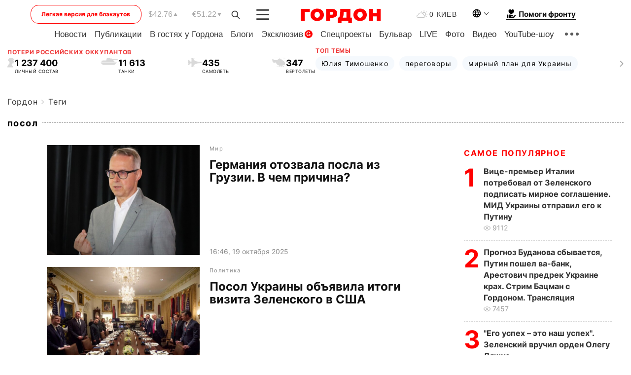

--- FILE ---
content_type: text/html; charset=UTF-8
request_url: https://gordonua.com/tags/posol/p2.html
body_size: 25543
content:
<!DOCTYPE html><html lang="ru"><head>
    <meta charset="UTF-8">
    <meta http-equiv="X-UA-Compatible" content="IE=edge">
    <meta name="viewport" content="width=device-width, initial-scale=1">

    <meta name="msvalidate.01" content="DF6B4591C603DAD4E73878CB6B106CCE" />
    
    
    

    

        <title>посол. Все новости по теме: посол. Страница 2</title>        
    
            <meta name="robots" content="noindex, follow"/>
    
    
    
    
                    <link rel="alternate" href="https://gordonua.com/tags/posol.html" hreflang="ru">
                        <link rel="alternate" href="https://gordonua.com/ukr/tags/posol.html" hreflang="uk">
                <link rel="alternate" href="https://gordonua.com/ukr/tags/posol.html" hreflang="x-default">
                        <link rel="canonical" href="https://gordonua.com/tags/posol.html">                                                                        
                
        
                <script async src="https://www.googletagmanager.com/gtag/js?id=G-LLKXF6867N"></script>
        <script>
            window.dataLayer = window.dataLayer || [];
            function gtag(){dataLayer.push(arguments);}
            gtag('js', new Date());

            gtag('config', 'G-LLKXF6867N');
        </script>
    
    <script type="text/javascript">
        var gtmContainerId = 'GTM-PFHTMJ';
        function gordonGTM() {
            // Код Google Tag Manager
            (function(w,d,s,l,i){w[l]=w[l]||[];w[l].push({'gtm.start':
            new Date().getTime(),event:'gtm.js'});var f=d.getElementsByTagName(s)[0],
            j=d.createElement(s),dl=l!='dataLayer'?'&l='+l:'';j.async=true;j.src=
            'https://www.googletagmanager.com/gtm.js?id='+i+dl;f.parentNode.insertBefore(j,f);
            })(window,document,'script','dataLayer', gtmContainerId);
        }
        window.addEventListener('DOMContentLoaded', function() {
            if (window.innerWidth <= 520) {
                setTimeout(gordonGTM, 4000);
            } else {
                gordonGTM();
            }
        });
    </script>

            <script type="text/javascript">
            function loadDelayedScripts() {
                var gptScript = document.createElement('script');
                gptScript.src = 'https://securepubads.g.doubleclick.net/tag/js/gpt.js';
                gptScript.async = true;
                document.head.appendChild(gptScript);

                var ymScript = document.createElement('script');
                ymScript.src = 'https://cdn.membrana.media/gdn/ym.js';
                ymScript.async = true;
                document.head.appendChild(ymScript);

                window.yieldMasterCmd = window.yieldMasterCmd || [];
                window.yieldMasterCmd.push(function() {
                    window.yieldMaster.init({
                        pageVersionAutodetect: true
                    });
                });
            }

            window.addEventListener('DOMContentLoaded', function() {
                setTimeout(loadDelayedScripts, 2000);
                                    gtag('event', 'membrana_ym_init');
                            });
        </script>

        <style>
            .nts-ad {display: flex; flex-direction: column; align-items: center; justify-content: center}
            .nts-ad-h300 {min-height: 300px}
        </style>
        
                        
    
    <meta property='og:title' content="посол. Все новости по теме: посол. Страница 2"/>
    <meta name='twitter:title' content="посол. Все новости по теме: посол. Страница 2">
            <meta property='og:description' content=""/>
        <meta name='twitter:description' content="">
    
<meta property='og:type' content='website'/>
<meta property='og:url' content='/tags/posol.html'/>
<meta property='og:site_name' content='Гордон | Gordon'/>

<meta name='twitter:card' content='summary_large_image'>
<meta name='twitter:site' content='@Gordonuacom'>
<meta name='twitter:creator' content='@Gordonuacom'>
                            <script type="application/ld+json">
    {
        "@context": "https://schema.org",
        "@type": "WebPage",
        "name": "Теги",
                        "publisher": {
            "@type": "Organization",
            "name": "ГОРДОН",
            "url": "https://gordonua.com",
            "sameAs": [
                                    "https://www.youtube.com/vgostyahugordona",
                                    "https://www.facebook.com/gordonuacom",
                                    "https://twitter.com/Gordonuacom",
                                    "https://flipboard.com/@GORDONUA",
                                    "https://gordonua.com/xml/rss.xml",
                                    "https://t.me/gordonuacom",
                                    "https://t.me/dmytrogordon_official",
                                    "https://invite.viber.com/?g2=AQABYNa0%2Brz9Pkzt0NnTdm5DcUzQHlf7QrDvmsZ1C9h5ZjM%2FKIIfxji%2BDRkQ6fy9&lang=ru",
                                "https://uk.wikipedia.org/wiki/%D0%93%D0%BE%D1%80%D0%B4%D0%BE%D0%BD_(%D1%96%D0%BD%D1%82%D0%B5%D1%80%D0%BD%D0%B5%D1%82-%D0%B2%D0%B8%D0%B4%D0%B0%D0%BD%D0%BD%D1%8F)"
            ],
            "logo": {
                "@type": "ImageObject",
                "url": "https://gordonua.com/user/img/gordon-logo.svg",
                "width": "228",
                "height": "42"
            }
        }
    }
    </script>



    
            
    <script type="application/ld+json">
    {
        "@context": "http://schema.org",
        "@type": "BreadcrumbList",
        "itemListElement": [
                                            {
                "@type": "ListItem",
                "position": 1,
                "item": {
                                            "@id": "/tags.html",  // cp0
                                        "name": "Теги"
                }
            }
                            ]
    }
    </script>
    

<script type="application/ld+json">
{
    "@context": "http://schema.org",
    "@type": "WebSite",
    "url": "https://gordonua.com",
    "potentialAction": {
        "@type": "SearchAction",
        "target": "/search/query={search_term_string}",
        "query-input": "required name=search_term_string"
    }
}
</script>                                                                                <link rel="preload" as="image" href="/img/article/17602/67_tn-v1760881611.jpg"/>
                                                                                                                <link rel="preload" as="image" href="/img/article/17601/83_tn-v1760792018.jpg"/>
                                                                                                                <link rel="preload" as="image" href="/img/article/17597/30_tn-v1760478192.jpg"/>
                                                                                                                <link rel="preload" as="image" href="/img/article/17580/43_tn-v1759246015.jpg"/>
                                                                                                                                                                                                                                                                                                                                                                                                                                                                                                                                                                                                                                                                                                                                        
<link rel="preconnect" href="https://connect.facebook.net">
<link rel="preconnect" href="https://cdn.gravitec.net">
    <link rel="preload" href='/user/css/fonts_connect_new3.css' as="style"/>
        <link rel="preload" href='/user/css/main.min-v37.css' as="style"/>
    <link rel="preload" href='/user/css/fix.min-v27.css' as="style"/>
        <link rel="icon" type="image/png" href="/user/img/favicon-new.png" sizes="16x16">
    <link rel="icon" type="image/png" href="/user/img/favicon-new32.png" sizes="32x32">
    <link rel="apple-touch-icon" type="image/png" href="/user/img/favicon-newiOS.png" sizes="180x180">
    
    <link rel="stylesheet" href="/user/css/fonts_connect_new3.css">
        <link rel="stylesheet" href="/user/css/main.min-v37.css">
    <link rel="stylesheet" href="/user/css/fix.min-v27.css">
    <style>
        div[data-place='43'],
        div[data-place='70'], 
        div[data-place='71'], 
        div[data-place='72'],
        div[data-place='56'], 
        div[data-place='57'], 
        div[data-place='58'],
        div[data-place='36'],
        div[data-place='37'],
        div[data-place='38'],
        div[data-place='160'],
        div[data-place='161'],
        div[data-place='51'],
        div[data-place='52'],
        div[data-place='53'],
        div[data-place='88'],
        div[data-place='89'],
        div[data-place='82'],
        div[data-place='44'],
        div[data-place='99'],
        div[data-place='100'],
        div[data-place='102'],
        div[data-place='103'],
        div[data-place='104'],
        div[data-place='96'],
        div[data-place='98'],
        div[data-place='168'],
        div[data-place='169']
        {
            margin: 30px 0;
        }
        div[data-place='70'],
        div[data-place='43'],
        div[data-place='56'],
        div[data-place='51'],
        div[data-place='37'],
        div[data-place='36']{
            position: relative;
            z-index: 1;
        }
        div[data-place='108'], div[data-place='109']{
            margin: 30px auto;
        }
        blockquote.twitter-tweet{
            padding: inherit;
            font-size: inherit;
            line-height: inherit;
            text-align: inherit;
            color: inherit;
            font-family: inherit;
            border-top: inherit;
            position: inherit;
            margin-top: inherit;
        }
        blockquote.twitter-tweet a{
            color: #2f89ce;
            font-family: inherit;
        }
        blockquote.twitter-tweet a:hover{
            color: #ff5353!important;
        }
        .main-slider ~ .content__flex-main .content__base{
            order: 2!important;
        }
        .top-slider__box .swiper-slide{
            margin-right: 15px;
        }
         @media screen and (max-width: 567px){
            .theme-box.tegs-rubric .theme-box-slider1 .swiper-slide{
            margin-right: 10px;
        }
        }
        .bulvar .theme-box .news-tegs__link{
            font-family: Inter-Regular, sans-serif;
        }
    </style>
    <script>
        var root_domain = 'gordonua.com';
        var loadsrcscache = [];
        load_srcs = function(sources, callback) {
            loadsrcscache.push([sources, callback]);
        }
    </script>

    </head><body ><div class="sbody"><style>.boulevard-block .main-slider .views {display: block;}.popular-list .popular-list__item .views {display: block!important;}[data-action="banners"] .banner.has-iframe::before,[data-action="banners"] .banner.has-img::before,[data-action="banners"] .banner .adsbygoogle:before {content: "Реклама";display: block;font-size: 14px;color: #9a9a9a;}[data-action="banners"] .banner a::before{font-family: 'Inter-Regular';}[data-action="banners"] .banner .adsbygoogle:before{position: absolute;top: -30px;}[data-action="banners"] .banner .adsbygoogle{margin-top: 20px;position: relative;}[data-action="banners"] .banner.has-iframe .adsbygoogle:before{display: none;}[data-action="banners"] .banner.has-iframe .adsbygoogle{margin-top: 0;}.MIXADVERT_NET a::before{display: none!important;}.MIXADVERT_NET > div::before{position: absolute;top: -30px;}@media (min-width: 567px) {.news-slider-box .content-tile.big .content-tile__img img{height: auto;}}.news-slider-box .content-tile.big .content-tile__img {max-height: 200px;}@media (max-width: 567px){.news-slider-box .content-tile.big .content-tile__img {max-height: 166px;}}.content-title .content-title__link h1,main.content__base .content-title h1.content-title__link{font-size: inherit !important;line-height: inherit !important;color: inherit !important;margin-bottom: inherit !important;font-family: inherit !important;display: inline !important;letter-spacing: inherit!important;text-transform: inherit!important;}main.content__base .content-title h1.content-title__link{color: red!important;font-size: 18px!important;line-height: 24px!important;letter-spacing: .08em!important;text-transform: uppercase!important;font-family: Inter-Bold, sans-serif !important;}.all-materials-title h1 {display: block;width: fit-content;text-transform: uppercase;font-family: Inter-SemiBold;font-size: 16px;letter-spacing: .08em;color: #202020;background: #fff;padding-right: 10px;margin-bottom: 0;line-height: 30px;white-space: nowrap;}.all-materials-title.top-theme-title.top-theme-page-title h1 {text-transform: inherit;}@media (max-width: 640px) {.materil-author h1 {font-size: 16px;}}</style><script>
                   function checkBanners() {  
                        document.querySelectorAll('.banner:not(.has-iframe)').forEach(banner => {
                            if (banner.querySelector('iframe')) {
                                banner.classList.add('has-iframe');
                            } 
                            if (banner.querySelector('img')) {
                                banner.classList.add('has-iframe');
                            }
                            
                            const div = banner.querySelector('div[id]');
                            if (div && (div.innerHTML.trim() !== '' || div.nextElementSibling && div.nextElementSibling.tagName === 'SCRIPT')) {
                                banner.classList.add('has-iframe');
                            }
                        });  
                    }
                setTimeout(checkBanners, 4000);
                let scrollCount = 0;
                function onScroll() {
                    checkBanners();
                    scrollCount++;
                        if (scrollCount >= 5) {
                            window.removeEventListener('scroll', onScroll);
                        }
                    }
                window.addEventListener('scroll', checkBanners);
            </script><script>
                function getCookie(name) {
                    var nameEQ = name + "=";
                    var ca = document.cookie.split(';');
                    for(var i=0;i < ca.length;i++) {
                        var c = ca[i];
                        while (c.charAt(0)==' ') c = c.substring(1,c.length);
                        if (c.indexOf(nameEQ) == 0) return c.substring(nameEQ.length,c.length);
                    }
                    return null;
                }
                function set_cookie(name,value,days, link) {
                    var expires = "";
                    if (days) {
                        var date = new Date();
                        date.setTime(date.getTime() + (days*24*60*60*1000));
                        expires = "; expires=" + date.toUTCString();
                    }
                    document.cookie = name + "=" + (value || "")  + expires + "; path=/";
                    document.location.href = link;
                }

                var pull_optimization_check = {};
            </script><!-- Google Tag Manager (noscript) -->
<noscript><iframe src="https://www.googletagmanager.com/ns.html?id=GTM-PFHTMJ"
height="0" width="0" style="display:none;visibility:hidden"></iframe></noscript>
<!-- End Google Tag Manager (noscript) --> <style>
    .header__top{
        position: relative;
    }
    .light-version-btn:hover {
        opacity: 0.8;
    }
    .light-version-btn{
        font-size: 12px;
        line-height: 20px;
        display: flex;
        justify-content: center;
        align-items: center;
        height: 38px;
        width: 100%;
        max-width: 225px;
        /* position: absolute; */
        top: 5px;
        left: 5.5%;
        color: #FF0000;
        border: 1px solid #FF0000;
        border-radius: 16px;
        margin-right: 14px;
    }
    @media (max-width: 1270px){
        .light-version-btn{
            left: 46px;
        }
    }
    @media (max-width: 1210px){
        .light-version-btn {
            max-width: 195px;
        }
    }
    @media (max-width: 1150px){
        .light-version-btn {
            display: none;
        }
    }
    @media (max-width: 567px){
        .header__top,  .country-switcher{
            background: white;
        }
    }
    @media (max-width: 1150px){
        .light-version-btn {
            display: none;
            right: 0;
            left: auto;
            background: white;
            position: fixed;
            bottom: 0;
            top: auto;
            max-width: 100%;
            border: none;
            height: 91px;
            font-size: 16px;
            background: #F7F7F8;
            border-radius: 0;
        }
    }

    

    .foundation {
        display: none;
        border-bottom: 1px solid;
        line-height: 19px;
        text-decoration: none;
    }
    .foundation img {
        padding-bottom: 2px;
    }
    .foundation span.foundation-text {
        font-family: Inter-Bold, sans-serif;
        font-size: 15px;
        padding-left: 5px;
    }
    .foundation:hover span.foundation-text {
        color: red;
    }

    @media (min-width: 749px){
        .foundation {
            display: inline-flex;
        }
    }
</style>

<header class="header">
    <div class="container">
        <div class="header__top">
            <a class="light-version-btn" href="https://fast.gordonua.com/rus/">
                Легкая версия для блэкаутов
            </a>
            <div class="course">
                <span class="course__item dollar">$42.76</span>
                <span class="course__item euro">€51.22</span>
            </div>
            <button id="search-btn" class="search-btn">
                <img width="18" height="18" src="/user/img/Shape.svg" alt="search btn">
            </button>
            <a class="menu-mob" id="butt1" >
                <img width="26" height="21" class="closed" src="/user/img/gumburger.svg" alt="menu closed">
                <div class="open">
                    <img src="/user/img/close_.svg" alt="menu open">
                </div>
            </a>

            <div class="logo">
                <a href="https://gordonua.com/rus/">
                    <img width="165" height="30" src="/user/img/gordon-logo.svg" alt="Главная">
                </a>
            </div>

            <div class="temperature">
                <img width="23" height="16" src="/user/img/temp.svg" alt="weather">
                0 Киев
            </div>

            <div class="languages">
            <div class="languages-select"><img width="20" height="20" src="/user/img/planet.svg" alt="languages"></div>
            <div class="languages-change">
                                                                                                                                                                                                                                        <div><a href="/ukr/tags/posol.html" data-langid="1" data-absnum="2" onclick="set_cookie('lang', 2, 30, '/ukr/tags/posol.html')" style="font-size:16px;font-weight:400">UA</a></div>
                        <div><a href="https://english.gordonua.com/" onclick="document.location.href='https://english.gordonua.com/'" style="font-size:16px;font-weight:400">EN</a></div>
                                                                                    </div>
            </div>

            <a href="/drone.html" class="foundation">
                <img width="20" height="20" src="/user/img/foundation-help.svg" alt="languages">
                <span class="foundation-text">Помоги фронту</span>
            </a>
        </div>

                                                                                                                                                                                                                                                                                                                                                                                
                                                                                                                                                                                                                                                                                
                                                                                                                                                                                                                                                                                                                                                                                                                
                                                                                                                                                                                        
        <div class="header-menu">
            <button id="search-btn-mob" class="search-btn search-btn-mob"><img width="18" height="18" src="/user/img/Shape.svg" alt="search">Поиск</button>
            <div class="header-menu__item">
                <div class="header-menu__title-box"><span class="header-menu__title">Главная</span></div>
                <nav>
                    <ul>
                                                    <li><a  href="/news.html">Новости</a></li>
                                                    <li><a  href="/publications.html">Публикации</a></li>
                                                    <li><a  href="/interview.html">В гостях у Гордона</a></li>
                                                    <li><a  href="/blogs.html">Блоги</a></li>
                                                    <li><a  href="/exclusive.html">Эксклюзив</a><span class="g-bl">G</span></li>
                                                    <li><a  href="/specprojects.html">Спецпроекты</a></li>
                                                    <li><a  href="/bulvar.html">Бульвар</a></li>
                                                    <li><a  href="/live.html">LIVE</a></li>
                                                    <li><a  href="/photo.html">Фото</a></li>
                                                    <li><a  href="/video.html">Видео</a></li>
                                                    <li><a  href="/talkshow.html">YouTube-шоу</a></li>
                                            </ul>
                </nav>
                <div class="header-menu__item">
                    <div class="header-menu__title-box"><span class="header-menu__title">Соцсети</span></div>
                    <nav>
                        <ul>
                                                                                            <li><a class="bold youtube-h" href="https://www.youtube.com/vgostyahugordona">YouTube</a></li>
                                                                                            <li><a class="bold facebook-h" href="https://www.facebook.com/gordonuacom">Facebook</a></li>
                                                                                            <li><a class="bold twitter-h" href="https://twitter.com/Gordonuacom">Twitter</a></li>
                                                                                            <li><a class="bold flipboard-h" href="https://flipboard.com/@GORDONUA">Flipboard</a></li>
                                                                                            <li><a class="bold rss-h" href="https://gordonua.com/xml/rss.xml">RSS</a></li>
                                                                                            <li><a class="bold telegram-h" href="https://t.me/gordonuacom">Telegram <br> Gordonua.com</a></li>
                                                                                            <li><a class="bold telegram-h2" href="https://t.me/dmytrogordon_official">Telegram <br> Дмитрий Гордон</a></li>
                                                                                            <li><a class="bold viber-h" href="https://invite.viber.com/?g2=AQABYNa0%2Brz9Pkzt0NnTdm5DcUzQHlf7QrDvmsZ1C9h5ZjM%2FKIIfxji%2BDRkQ6fy9&lang=ru">Viber</a></li>
                                                    </ul>
                    </nav>
                </div>
            </div>
            <div class="header-menu__item">
                <div class="header-menu__title-box"><span class="header-menu__title">Категории новостей</span></div>
                <nav>
                    <ul>
                                                    <li><a href="/news.html">Все новости</a></li>
                                                    <li><a href="/news/military-actions.html">Военные действия</a></li>
                                                    <li><a href="/news/worldnews.html">Мир</a></li>
                                                    <li><a href="/news/politics.html">Политика</a></li>
                                                    <li><a href="/news/money.html">Деньги</a></li>
                                                    <li><a href="/news/sport.html">Спорт</a></li>
                                                    <li><a href="/news/localnews.html">Происшествия</a></li>
                                                    <li><a href="/news/culture.html">Культура</a></li>
                                                    <li><a href="/news/science.html">Техно</a></li>
                                                    <li><a href="/news/health.html">Образ жизни</a></li>
                                                    <li><a href="/interesting.html">Интересное</a></li>
                                                    <li><a href="/news/society.html">Общество</a></li>
                                            </ul>
                </nav>
                <div class="header-menu__item mobile-hide">
                    <div class="header-menu__title-box"><span class="header-menu__title">Контакты</span></div>
                    <nav class="contacts-box">
                        <ul>
                            <li><a class="contacts-h" href="tel:+380442071301">+380 (44) 207-13-01,</a></li>
                            <li><a class="contacts-h" href="tel:+380442071302">+380 (44) 207-13-02</a></li>
                        </ul>
                    </nav>
                    <nav class="email-box">
                        <ul>
                            <li><a class="email-h" href="/cdn-cgi/l/email-protection#1e7b7a776a716c5e79716c7a71706b7f307d7173"><span class="__cf_email__" data-cfemail="5732333e2338251730382533383922367934383a">[email&#160;protected]</span></a></li>
                        </ul>
                    </nav>
                   
                    <div class="hide-desctop">
                        <div class="header-menu__title-box"><span class="header-menu__title">Информация</span></div>
                        <nav>
                            <ul>
                                                                    <li><a href="/about/job.html">Вакансии</a></li>
                                                                    <li><a href="/about.html">Редакция</a></li>
                                                                    <li><a href="/about/advertisement.html">Реклама на сайте</a></li>
                                                                    <li><a href="/legal_info.html">Правовая информация</a></li>
                                                                    <li><a href="/about/how-to-read.html">Как нас читать на временно оккупированных территориях</a></li>
                                                            </ul>
                        </nav>
                        <span class="header-menu__title">Приложения</span>
                        <nav>
                            <ul class="app-box">
                                <li><a href="https://play.google.com/store/apps/details?id=com.gordon"><img src="/user/img/app1.png" alt="android app"></a></li>
                                <li><a href="https://itunes.apple.com/app/id1282904011"><img src="/user/img/app2.png" alt="ios app"></a></li>
                            </ul>
                        </nav>
                    </div>
                </div>
            </div>
            <div class="header-menu__item">
                <div class="header-menu__title-box"><span class="header-menu__title">Город </span></div>
                <nav>
                    <ul>
                                                    <li><a  href="/news/kiev.html">Киев</a></li>
                                                    <li><a  href="/tags/harkov.html">Харьков</a></li>
                                                    <li><a  href="/tags/lvov.html">Львов</a></li>
                                                    <li><a  href="/tags/dnepr.html">Днепр</a></li>
                                                    <li><a  href="/tags/odessa-1.html">Одесса</a></li>
                                                    <li><a  href="/tags/mariupol-1.html">Мариуполь</a></li>
                                                    <li><a  href="/tags/donetsk-1.html">Донецк</a></li>
                                                    <li><a  href="/tags/lugansk.html">Луганск</a></li>
                                            </ul>
                </nav>
            </div>
            <div class="header-menu__item mobile-hide">
                <div class="header-menu__title-box"><span class="header-menu__title">Соцсети</span></div>
                <nav>
                    <ul>
                                                                                <li><a class="bold youtube-h" href="https://www.youtube.com/vgostyahugordona">YouTube</a></li>
                                                                                <li><a class="bold facebook-h" href="https://www.facebook.com/gordonuacom">Facebook</a></li>
                                                                                <li><a class="bold twitter-h" href="https://twitter.com/Gordonuacom">Twitter</a></li>
                                                                                <li><a class="bold flipboard-h" href="https://flipboard.com/@GORDONUA">Flipboard</a></li>
                                                                                <li><a class="bold rss-h" href="https://gordonua.com/xml/rss.xml">RSS</a></li>
                                                                                <li><a class="bold telegram-h" href="https://t.me/gordonuacom">Telegram <br> Gordonua.com</a></li>
                                                                                <li><a class="bold telegram-h2" href="https://t.me/dmytrogordon_official">Telegram <br> Дмитрий Гордон</a></li>
                                                                                <li><a class="bold viber-h" href="https://invite.viber.com/?g2=AQABYNa0%2Brz9Pkzt0NnTdm5DcUzQHlf7QrDvmsZ1C9h5ZjM%2FKIIfxji%2BDRkQ6fy9&lang=ru">Viber</a></li>
                                            </ul>
                </nav>
            </div>
            <div class="header-menu__item mobile-hide">
                <div class="hide-desctop">
                    <div class="header-menu__title-box"><span class="header-menu__title">Информация</span></div>
                    <nav>
                        <ul>
                                                            <li><a href="/about/job.html">Вакансии</a></li>
                                                            <li><a href="/about.html">Редакция</a></li>
                                                            <li><a href="/about/advertisement.html">Реклама на сайте</a></li>
                                                            <li><a href="/legal_info.html">Правовая информация</a></li>
                                                            <li><a href="/about/how-to-read.html">Как нас читать на временно оккупированных территориях</a></li>
                                                    </ul>
                    </nav>
                </div>
                <div class="header-menu__title-box"><span class="header-menu__title">Контакты</span></div>
                <nav class="contacts-box">
                    <ul>
                        <li><a class="contacts-h" href="tel:+380442071301">+380 (44) 207-13-01,</a></li>
                        <li><a class="contacts-h" href="tel:+380442071302">+380 (44) 207-13-02</a></li>
                    </ul>
                </nav>

                <nav class="email-box" style="margin-bottom: 0">
                    <ul>
                        <li><a class="email-h" href="/cdn-cgi/l/email-protection#bfdadbd6cbd0cdffd8d0cddbd0d1cade91dcd0d2"><span class="__cf_email__" data-cfemail="95f0f1fce1fae7d5f2fae7f1fafbe0f4bbf6faf8">[email&#160;protected]</span></a></li>
                    </ul>
                </nav>
                <div class="help-btn">
                    <span>Помоги фронту</span>
                    <a class="help-btn__link" href="/drone.html">Помочь</a>
                </div>
                <div class="hide-desctop">
                    <span class="header-menu__title">Приложения</span>
                    <nav>
                        <ul class="app-box">
                            <li><a href="https://play.google.com/store/apps/details?id=com.gordon"><img src="/user/img/app1.png" alt="app google pic"></a></li>
                            <li><a href="https://itunes.apple.com/app/id1282904011"><img src="/user/img/app2.png" alt="app apple pic"></a></li>
                        </ul>
                    </nav>
                </div>
            </div>

            <div class="header-menu__item hide-mobile">
                <div class="header-menu__title-box"><span class="header-menu__title">Информация</span></div>
                <nav>
                    <ul>
                                                    <li><a href="/about/job.html">Вакансии</a></li>
                                                    <li><a href="/about.html">Редакция</a></li>
                                                    <li><a href="/about/advertisement.html">Реклама на сайте</a></li>
                                                    <li><a href="/legal_info.html">Правовая информация</a></li>
                                                    <li><a href="/about/how-to-read.html">Как нас читать на временно оккупированных территориях</a></li>
                                            </ul>
                </nav>
                <span class="header-menu__title">Приложения</span>
                <nav>
                    <ul class="app-box">
                        <li><a href="https://play.google.com/store/apps/details?id=com.gordon"><img src="/user/img/app1.png" alt="app google p"></a></li>
                        <li><a href="https://itunes.apple.com/app/id1282904011"><img src="/user/img/app2.png" alt="app apple p"></a></li>
                    </ul>
                </nav>
            </div>

        </div>

        <div class="header_rubric">
            <nav>
                <ul>
                                            <li><a class="header_rubric__link" href="/news.html">Новости</a></li>
                                            <li><a class="header_rubric__link" href="/publications.html">Публикации</a></li>
                                            <li><a class="header_rubric__link" href="/interview.html">В гостях у Гордона</a></li>
                                            <li><a class="header_rubric__link" href="/blogs.html">Блоги</a></li>
                                            <li><a class="header_rubric__link" href="/exclusive.html">Эксклюзив</a><span class="g-bl">G</span></li>
                                            <li><a class="header_rubric__link" href="/specprojects.html">Спецпроекты</a></li>
                                            <li><a class="header_rubric__link" href="/bulvar.html">Бульвар</a></li>
                                            <li><a class="header_rubric__link" href="/live.html">LIVE</a></li>
                                            <li><a class="header_rubric__link" href="/photo.html">Фото</a></li>
                                            <li><a class="header_rubric__link" href="/video.html">Видео</a></li>
                                            <li><a class="header_rubric__link" href="/talkshow.html">YouTube-шоу</a></li>
                                    </ul>
                <button class="menu-show"><img width="28" height="6" src="/user/img/group1.svg" alt="show menu"></button>
            </nav>
            <div class="menu-rubric">
                <nav>
                    <ul>
                                                    <li><a href="/news.html">Все новости</a></li>
                                                    <li><a href="/news/military-actions.html">Военные действия</a></li>
                                                    <li><a href="/news/worldnews.html">Мир</a></li>
                                                    <li><a href="/news/politics.html">Политика</a></li>
                                                    <li><a href="/news/money.html">Деньги</a></li>
                                                    <li><a href="/news/sport.html">Спорт</a></li>
                                                    <li><a href="/news/localnews.html">Происшествия</a></li>
                                                    <li><a href="/news/culture.html">Культура</a></li>
                                                    <li><a href="/news/science.html">Техно</a></li>
                                                    <li><a href="/news/health.html">Образ жизни</a></li>
                                                    <li><a href="/interesting.html">Интересное</a></li>
                                                    <li><a href="/news/society.html">Общество</a></li>
                                            </ul>
                </nav>
            </div>
        </div>

        <div class="rubric-box">
            <div class="rubric-box-slider swiper-container">
                <div class="swiper-wrapper">
                                            <div class="swiper-slide">
                            <a class="rubric-box__item" href="/news.html"><span>Новости</span></a>
                        </div>
                                            <div class="swiper-slide">
                            <a class="rubric-box__item" href="/publications.html"><span>Публикации</span></a>
                        </div>
                                            <div class="swiper-slide">
                            <a class="rubric-box__item" href="/interview.html"><span>В гостях у Гордона</span></a>
                        </div>
                                            <div class="swiper-slide">
                            <a class="rubric-box__item" href="/blogs.html"><span>Блоги</span></a>
                        </div>
                                            <div class="swiper-slide">
                            <a class="rubric-box__item" href="/exclusive.html"><span>Эксклюзив</span></a>
                        </div>
                                            <div class="swiper-slide">
                            <a class="rubric-box__item" href="/specprojects.html"><span>Спецпроекты</span></a>
                        </div>
                                            <div class="swiper-slide">
                            <a class="rubric-box__item" href="/bulvar.html"><span>Бульвар</span></a>
                        </div>
                                            <div class="swiper-slide">
                            <a class="rubric-box__item" href="/live.html"><span>LIVE</span></a>
                        </div>
                                            <div class="swiper-slide">
                            <a class="rubric-box__item" href="/photo.html"><span>Фото</span></a>
                        </div>
                                            <div class="swiper-slide">
                            <a class="rubric-box__item" href="/video.html"><span>Видео</span></a>
                        </div>
                                            <div class="swiper-slide">
                            <a class="rubric-box__item" href="/talkshow.html"><span>YouTube-шоу</span></a>
                        </div>
                                    </div>
                <span class="theme-arrow_"><img src="/user/img/arrow-right2.svg" alt="sl arr right"></span>
            </div>
            
            

                        
                                                                                                                                        
            <div class="top-wrapper flex2">
                <div class="top-wrapper-item">
                    <div class="losses-wrap flex2">
                        <div class="item-lw title flex2">
                            Потери российских оккупантов
                        </div>
                        <div class="item-lw">
                            <div class="losses flex2">
                                <div class="item-l-wrap flex2">
                                    <div class="item-l">
                                        <img width="15" height="20" class="r-p" src="/user/img/r-p.svg" alt="">
                                    </div>
                                    <div class="item-l flex2">
                                        <span> 1 237 400</span>
                                        <p>ЛИЧНЫЙ СОСТАВ</p>
                                    </div>
                                </div>
                                <div class="item-l-wrap flex2">
                                    <div class="item-l">
                                        <img width="36" height="15" class="r-t" src="/user/img/r-t.svg" alt="">
                                    </div>
                                    <div class="item-l">
                                        <span> 11 613</span>
                                        <p>
ТАНКИ</p>
                                    </div>
                                </div>
                                <div class="item-l-wrap flex2">
                                    <div class="item-l">
                                        <img width="29" height="19" class="r-pl" src="/user/img/r-pl.svg" alt="">
                                    </div>
                                    <div class="item-l">
                                        <span> 435</span>
                                        <p>САМОЛЕТЫ</p>
                                    </div>
                                </div>
                                <div class="item-l-wrap flex2">
                                    <div class="item-l">
                                        <img width="28" height="19" class="r-h" src="/user/img/r-h.svg" alt="">
                                    </div>
                                    <div class="item-l">
                                        <span> 347</span>
                                        <p>ВЕРТОЛЕТЫ</p>
                                    </div>
                                </div>
                            </div>
                        </div>
                    </div>
                </div>

                
                <div class="top-wrapper-item">
                    <div class="losses-wrap losses-wrap-slider flex2">
                        <div class="item-lw title flex2">
                            Топ темы
                        </div>
                        <div class="item-lw">
                            <div class="theme-box">
                                <div class="theme-box-slider swiper-container">
                                    <div class="swiper-wrapper">
                                                                                    <div class="swiper-slide">
                                                <a class="theme-box__item " href="/tags/julija-timoshenko.html">
                                                    <span>Юлия Тимошенко</span>
                                                </a>
                                            </div>
                                                                                    <div class="swiper-slide">
                                                <a class="theme-box__item " href="/tags/peregovory.html">
                                                    <span>переговоры</span>
                                                </a>
                                            </div>
                                                                                    <div class="swiper-slide">
                                                <a class="theme-box__item " href="/tags/mirnyj-plan-dlja-ukrainy.html">
                                                    <span>мирный план для Украины</span>
                                                </a>
                                            </div>
                                                                            </div>
                                </div>
                
                                <span class="swiper-button-prev theme-arrow theme-arrow-left swiper-button-white">
                                    <img width="8" height="12" src="/user/img/arrow-right2.svg" alt="sl left">
                                </span>
                                <span class="swiper-button-next theme-arrow swiper-button-white">
                                    <img width="8" height="12" src="/user/img/arrow-right2.svg" alt="sl right">
                                </span>
                            </div>
                        </div>
                    </div>
                </div>
            </div>
            
        </div>
    </div>
</header>

<script data-cfasync="false" src="/cdn-cgi/scripts/5c5dd728/cloudflare-static/email-decode.min.js"></script><script>
    load_srcs(['/user/js/swiper-bundle.min.js'], function() {
        var swiper = new Swiper(".theme-box-slider", {
            spaceBetween: 10,
            grabCursor: true,
            slidesPerView: 'auto',
            navigation: {
                nextEl: ".swiper-button-next",
                prevEl: ".swiper-button-prev"
            },
        });
        
        var swiper = new Swiper(".theme-box-slider1", {
            spaceBetween: 10,
            grabCursor: true,
            slidesPerView: 'auto',
            navigation: {
                nextEl: ".theme-arrow1"
            },
        });
        
        var swiper = new Swiper(".rubric-box-slider", {
            spaceBetween: 16,
            grabCursor: true,
            slidesPerView: 'auto',
            navigation: {
                nextEl: ".theme-arrow_"
            },
        });
    });
</script> <div class="container "> 

<style>
    @media screen and (max-width: 412px) {
           .tegs-page__content__item__img img {
                position: absolute;
                top: 0;
                left: 0;
                width: 100%;
                height: 100%;
            }
            .tegs-page .tegs-page__content.js-append-stream .tegs-page__content__item__img {
                display: block;
                position: relative;
                width: 100%;
                padding-bottom: 75%;
                height: 0;
                display: block;
                margin-bottom: 6px;
            }
        }
</style>
    <div class="content content__flex content-two">
        
<ul class="breadcrumb breadcrumb-news">
    
    
        
    <li>
        <a href="/rus/">Гордон</a>
    </li>
    
                                    <li>
                            <span class="closed_breadcrumbs_item">Теги</span>
                    </li>
    </ul>    </div>

    <div class="content-title tegs-page__title-desc">
                <h1 class="tag_title_special">посол</h1>
    </div>

    <div class="content__flex-main tegs-page">
        <main class="content__base">
            <div class="container-inside">
                <div class="content-title tegs-page__title-mob">
                    <span class="tag_title_special">посол</span>
                                    </div>

                

                <div class="tegs-page__content js-append-stream">
                                                                                                    
    <div class="tegs-page__content__item tegs-flex">
        <a class="tegs-page__img-link" href="https://gordonua.com/news/worldnews/hermanija-otozvala-posla-iz-hruzii-v-chem-prichina-1760267.html">
            <div class="tegs-page__content__item__img">
                                    <img width="310" height="223" class="art_main_image" src="/img/article/17602/67_tn-v1760881611.jpg" alt="Германия отозвала посла из Грузии. В чем причина?">
                            </div>
        </a>

        <div class="tegs-page__content__item__text tegs-flex">
            <div class="tegs-page__content__item__text__title">
                <a href="/news/worldnews.html">Мир</a>
            </div>
            <a href="https://gordonua.com/news/worldnews/hermanija-otozvala-posla-iz-hruzii-v-chem-prichina-1760267.html" class="tegs-page__content__item__text__about" data-edit="1760267,2256" data-absnum="1760267">
                Германия отозвала посла из Грузии. В чем причина? 

<span class="art-icons">
                                                                                                                    
        
            
        
        
        
        
        </span>
            </a>
            <div class="tegs-page__content__item__text__date tegs-flex">
                                <span class="tegs-page__date__time">16:46, 19 октября 2025</span>
                                            </div>
        </div>
    </div>
                                                                                                                                                                            
    <div class="tegs-page__content__item tegs-flex">
        <a class="tegs-page__img-link" href="https://gordonua.com/news/politics/posol-ukrainy-objavila-itohi-vizita-zelenskoho-v-ssha-1760183.html">
            <div class="tegs-page__content__item__img">
                                    <img width="310" height="223" class="art_main_image" src="/img/article/17601/83_tn-v1760792018.jpg" alt="Посол Украины объявила итоги визита Зеленского в США">
                            </div>
        </a>

        <div class="tegs-page__content__item__text tegs-flex">
            <div class="tegs-page__content__item__text__title">
                <a href="/news/politics.html">Политика</a>
            </div>
            <a href="https://gordonua.com/news/politics/posol-ukrainy-objavila-itohi-vizita-zelenskoho-v-ssha-1760183.html" class="tegs-page__content__item__text__about" data-edit="1760183,2194" data-absnum="1760183">
                Посол Украины объявила итоги визита Зеленского в США 

<span class="art-icons">
                                                                                                                    
        
            
        
        
        
        
        </span>
            </a>
            <div class="tegs-page__content__item__text__date tegs-flex">
                                <span class="tegs-page__date__time">15:53, 18 октября 2025</span>
                                            </div>
        </div>
    </div>
                                                                                                    <div data-action="banners" style="width:100%" data-place="56"  data-page="30" class="sunsite_actions"></div>
                                                                                                                            
    <div class="tegs-page__content__item tegs-flex">
        <a class="tegs-page__img-link" href="https://gordonua.com/news/worldnews/sem-stran-nato-na-ramshtajne-objavjat-o-finansirovanii-oruzhija-ssha-dlja-ukrainy-posol-1759730.html">
            <div class="tegs-page__content__item__img">
                                    <img width="310" height="223" class="art_main_image" src="/img/article/17597/30_tn-v1760478192.jpg" alt="Семь стран НАТО на "Рамштайне" объявят о финансировании оружия США для Украины – посол">
                            </div>
        </a>

        <div class="tegs-page__content__item__text tegs-flex">
            <div class="tegs-page__content__item__text__title">
                <a href="/news/worldnews.html">Мир</a>
            </div>
            <a href="https://gordonua.com/news/worldnews/sem-stran-nato-na-ramshtajne-objavjat-o-finansirovanii-oruzhija-ssha-dlja-ukrainy-posol-1759730.html" class="tegs-page__content__item__text__about" data-edit="1759730,2256" data-absnum="1759730">
                Семь стран НАТО на "Рамштайне" объявят о финансировании оружия США для Украины – посол 

<span class="art-icons">
                                                                                                                    
        
            
        
        
        
        
        </span>
            </a>
            <div class="tegs-page__content__item__text__date tegs-flex">
                                <span class="tegs-page__date__time">00:43, 15 октября 2025</span>
                                            </div>
        </div>
    </div>
                                                                            <div data-action="banners" style="width:100%" data-place="88"  data-page="30" class="sunsite_actions"></div>
                                                                                                                                                    
    <div class="tegs-page__content__item tegs-flex">
        <a class="tegs-page__img-link" href="https://gordonua.com/news/worldnews/v-parizhe-nashli-mertvym-posla-juar-on-moh-vypryhnut-s-22-ho-etazha-otelja-1758043.html">
            <div class="tegs-page__content__item__img">
                                    <img width="310" height="223" class="art_main_image" src="/img/article/17580/43_tn-v1759246015.jpg" alt="В Париже нашли мертвым посла ЮАР. Он мог выпрыгнуть с 22-го этажа отеля">
                            </div>
        </a>

        <div class="tegs-page__content__item__text tegs-flex">
            <div class="tegs-page__content__item__text__title">
                <a href="/news/worldnews.html">Мир</a>
            </div>
            <a href="https://gordonua.com/news/worldnews/v-parizhe-nashli-mertvym-posla-juar-on-moh-vypryhnut-s-22-ho-etazha-otelja-1758043.html" class="tegs-page__content__item__text__about" data-edit="1758043,2256" data-absnum="1758043">
                В Париже нашли мертвым посла ЮАР. Он мог выпрыгнуть с 22-го этажа отеля 

<span class="art-icons">
                                                                                                                    
        
            
        
        
        
        
        </span>
            </a>
            <div class="tegs-page__content__item__text__date tegs-flex">
                                <span class="tegs-page__date__time">18:18, 30 сентября 2025</span>
                                            </div>
        </div>
    </div>
                                                                                                                                                                                                                                
    <div class="tegs-page__content__item tegs-flex">
        <a class="tegs-page__img-link" href="https://gordonua.com/news/politics/stefanishina-rasskazala-kak-nachala-rabotu-v-dolzhnosti-posla-ukrainy-v-ssha-1756436.html">
            <div class="tegs-page__content__item__img">
                                    <img width="310" height="223" class="art_main_image lozad" data-src="/img/article/17564/36_tn-v1757961239.jpg" alt="Стефанишина рассказала, как начала работу в должности посла Украины в США">
                            </div>
        </a>

        <div class="tegs-page__content__item__text tegs-flex">
            <div class="tegs-page__content__item__text__title">
                <a href="/news/politics.html">Политика</a>
            </div>
            <a href="https://gordonua.com/news/politics/stefanishina-rasskazala-kak-nachala-rabotu-v-dolzhnosti-posla-ukrainy-v-ssha-1756436.html" class="tegs-page__content__item__text__about" data-edit="1756436,2194" data-absnum="1756436">
                Стефанишина рассказала, как начала работу в должности посла Украины в США 

<span class="art-icons">
                                                                                                                    
        
            
        
        
        
        
        </span>
            </a>
            <div class="tegs-page__content__item__text__date tegs-flex">
                                <span class="tegs-page__date__time">21:33, 15 сентября 2025</span>
                                            </div>
        </div>
    </div>
                                                                                                                                                                                                                                
    <div class="tegs-page__content__item tegs-flex">
        <a class="tegs-page__img-link" href="https://gordonua.com/news/politics/vremja-istekaet-posol-zajavil-chto-izrail-ne-dohovarivaetsja-s-ukrainoj-o-palomnichestve-khasidov-1755935.html">
            <div class="tegs-page__content__item__img">
                                    <img width="310" height="223" class="art_main_image lozad" data-src="/img/article/17559/35_tn-v1757584844.jpg" alt=""Время истекает". Посол заявил, что Израиль не договаривается с Украиной о паломничестве хасидов">
                            </div>
        </a>

        <div class="tegs-page__content__item__text tegs-flex">
            <div class="tegs-page__content__item__text__title">
                <a href="/news/politics.html">Политика</a>
            </div>
            <a href="https://gordonua.com/news/politics/vremja-istekaet-posol-zajavil-chto-izrail-ne-dohovarivaetsja-s-ukrainoj-o-palomnichestve-khasidov-1755935.html" class="tegs-page__content__item__text__about" data-edit="1755935,2194" data-absnum="1755935">
                "Время истекает". Посол заявил, что Израиль не договаривается с Украиной о паломничестве хасидов 

<span class="art-icons">
                                                                                                                    
        
            
        
        
        
        
        </span>
            </a>
            <div class="tegs-page__content__item__text__date tegs-flex">
                                <span class="tegs-page__date__time">13:02, 11 сентября 2025</span>
                                            </div>
        </div>
    </div>
                                                                                                    <div data-action="banners" style="width:100%" data-place="57" data-load_after="1" data-page="30" class="sunsite_actions"></div>
                                                                                                                                                                                
    <div class="tegs-page__content__item tegs-flex">
        <a class="tegs-page__img-link" href="https://gordonua.com/news/worldnews/moldova-objavila-rabotnika-posolstva-belarusi-personoj-non-hrata-1755818.html">
            <div class="tegs-page__content__item__img">
                                    <img width="310" height="223" class="art_main_image lozad" data-src="/img/article/17558/18_tn-v1757505086.jpg" alt="Молдова объявила работника посольства Беларуси персоной нон грата">
                            </div>
        </a>

        <div class="tegs-page__content__item__text tegs-flex">
            <div class="tegs-page__content__item__text__title">
                <a href="/news/worldnews.html">Мир</a>
            </div>
            <a href="https://gordonua.com/news/worldnews/moldova-objavila-rabotnika-posolstva-belarusi-personoj-non-hrata-1755818.html" class="tegs-page__content__item__text__about" data-edit="1755818,2256" data-absnum="1755818">
                Молдова объявила работника посольства Беларуси персоной нон грата 

<span class="art-icons">
                                                                                                                    
        
            
        
        
        
        
        </span>
            </a>
            <div class="tegs-page__content__item__text__date tegs-flex">
                                <span class="tegs-page__date__time">14:51, 10 сентября 2025</span>
                                            </div>
        </div>
    </div>
                                                                            <div data-action="banners" style="width:100%" data-place="89" data-load_after="1" data-page="30" class="sunsite_actions"></div>
                                                                                                                                                                                                        
    <div class="tegs-page__content__item tegs-flex">
        <a class="tegs-page__img-link" href="https://gordonua.com/news/politics/posol-hermanii-v-ukraine-zajavil-chto-pokidaet-svoj-post-on-vozhlavit-nemetskuju-razvedku-1755334.html">
            <div class="tegs-page__content__item__img">
                                    <img width="310" height="223" class="art_main_image lozad" data-src="/img/article/17553/34_tn-v1757109426.jpg" alt="Посол Германии в Украине заявил, что покидает свой пост. Он возглавит немецкую разведку">
                            </div>
        </a>

        <div class="tegs-page__content__item__text tegs-flex">
            <div class="tegs-page__content__item__text__title">
                <a href="/news/politics.html">Политика</a>
            </div>
            <a href="https://gordonua.com/news/politics/posol-hermanii-v-ukraine-zajavil-chto-pokidaet-svoj-post-on-vozhlavit-nemetskuju-razvedku-1755334.html" class="tegs-page__content__item__text__about" data-edit="1755334,2194" data-absnum="1755334">
                Посол Германии в Украине заявил, что покидает свой пост. Он возглавит немецкую разведку 

<span class="art-icons">
                                                                                                                    
        
            
        
        
        
        
        </span>
            </a>
            <div class="tegs-page__content__item__text__date tegs-flex">
                                <span class="tegs-page__date__time">00:57, 6 сентября 2025</span>
                                            </div>
        </div>
    </div>
                                                                                                                                                                                                                                
    <div class="tegs-page__content__item tegs-flex">
        <a class="tegs-page__img-link" href="https://gordonua.com/news/worldnews/obshchiny-zakarpatja-prosjat-mid-belhii-objasnit-pozitsiju-posla-po-stroitelstvu-kurorta-svidovets-1755057.html">
            <div class="tegs-page__content__item__img">
                                    <img width="310" height="223" class="art_main_image lozad" data-src="/img/article/17550/57_tn-v1756928960.jpg" alt="Общины Закарпатья просят МИД Бельгии объяснить позицию посла по строительству курорта "Свидовец"">
                            </div>
        </a>

        <div class="tegs-page__content__item__text tegs-flex">
            <div class="tegs-page__content__item__text__title">
                <a href="/news/worldnews.html">Мир</a>
            </div>
            <a href="https://gordonua.com/news/worldnews/obshchiny-zakarpatja-prosjat-mid-belhii-objasnit-pozitsiju-posla-po-stroitelstvu-kurorta-svidovets-1755057.html" class="tegs-page__content__item__text__about" data-edit="1755057,2256" data-absnum="1755057">
                Общины Закарпатья просят МИД Бельгии объяснить позицию посла по строительству курорта "Свидовец" 

<span class="art-icons">
                                                                                                                    
        
            
        
        
        
        
        </span>
            </a>
            <div class="tegs-page__content__item__text__date tegs-flex">
                                <span class="tegs-page__date__time">09:11, 4 сентября 2025</span>
                                            </div>
        </div>
    </div>
                                                                                                                                                                                                                                                                        
    <div class="tegs-page__content__item tegs-flex">
        <a class="tegs-page__img-link" href="https://gordonua.com/blogs/vadim-denisenko/est-problema-kakoj-uroven-samostojatelnosti-poluchila-novyj-posol-v-ssha-1754381.html">
            <div class="tegs-page__content__item__img">
                                    <img width="310" height="223" class="art_main_image lozad" data-src="/img/article/17543/81_tn-v1756455076.jpg" alt="Есть проблема – какой уровень самостоятельности получила новый посол в США">
                            </div>
        </a>

        <div class="tegs-page__content__item__text tegs-flex">
            <div class="tegs-page__content__item__text__title">
                <a href="/blogs/vadim-denisenko.html">Вадим Денисенко</a>
            </div>
            <a href="https://gordonua.com/blogs/vadim-denisenko/est-problema-kakoj-uroven-samostojatelnosti-poluchila-novyj-posol-v-ssha-1754381.html" class="tegs-page__content__item__text__about" data-edit="1754381,4480" data-absnum="1754381">
                Денисенко: Есть проблема – какой уровень самостоятельности получила новый посол в США 

<span class="art-icons">
                                                                                                                    
        
            
        
        
        
        
        </span>
            </a>
            <div class="tegs-page__content__item__text__date tegs-flex">
                                <span class="tegs-page__date__time">11:11, 29 августа 2025</span>
                                            </div>
        </div>
    </div>
                                                                                                    <div data-action="banners" style="width:100%" data-place="58" data-load_after="1" data-page="30" class="sunsite_actions"></div>
                                                                                                                                                                                
    <div class="tegs-page__content__item tegs-flex">
        <a class="tegs-page__img-link" href="https://gordonua.com/news/worldnews/es-i-velikobritanija-vyzyvajut-rossijskikh-diplomatov-posle-udarov-po-kievu-povredivshikh-zdanija-predstavitelstv--1754294.html">
            <div class="tegs-page__content__item__img">
                                    <img width="310" height="223" class="art_main_image lozad" data-src="/img/article/17542/94_tn-v1756386090.jpg" alt="ЕС и Великобритания вызывают российских дипломатов после ударов по Киеву, повредивших здания представительств ">
                            </div>
        </a>

        <div class="tegs-page__content__item__text tegs-flex">
            <div class="tegs-page__content__item__text__title">
                <a href="/news/worldnews.html">Мир</a>
            </div>
            <a href="https://gordonua.com/news/worldnews/es-i-velikobritanija-vyzyvajut-rossijskikh-diplomatov-posle-udarov-po-kievu-povredivshikh-zdanija-predstavitelstv--1754294.html" class="tegs-page__content__item__text__about" data-edit="1754294,2256" data-absnum="1754294">
                ЕС и Великобритания вызывают российских дипломатов после ударов по Киеву, повредивших здания представительств  

<span class="art-icons">
                                                                                                                    
        
            
        
        
        
        
        </span>
            </a>
            <div class="tegs-page__content__item__text__date tegs-flex">
                                <span class="tegs-page__date__time">16:01, 28 августа 2025</span>
                                            </div>
        </div>
    </div>
                                                                            <div data-action="banners" style="width:100%" data-place="90" data-load_after="1" data-page="30" class="sunsite_actions"></div>
                                                                                                                                                                                                        
    <div class="tegs-page__content__item tegs-flex">
        <a class="tegs-page__img-link" href="https://gordonua.com/publications/chto-izvestno-o-novom-posle-ukrainy-v-ssha-stefanishinoj--1754258.html">
            <div class="tegs-page__content__item__img">
                                    <img width="310" height="223" class="art_main_image lozad" data-src="/img/article/17542/58_tn-v1756390851.jpg" alt="Что известно о новом после Украины в США Стефанишиной, которая почти восемь лет отвечала за евроинтеграцию">
                            </div>
        </a>

        <div class="tegs-page__content__item__text tegs-flex">
            <div class="tegs-page__content__item__text__title">
                <a href="/publications.html">Публикации</a>
            </div>
            <a href="https://gordonua.com/publications/chto-izvestno-o-novom-posle-ukrainy-v-ssha-stefanishinoj--1754258.html" class="tegs-page__content__item__text__about" data-edit="1754258,2402" data-absnum="1754258">
                Что известно о новом после Украины в США Стефанишиной, которая почти восемь лет отвечала за евроинтеграцию 

<span class="art-icons">
                                                                                                                    
        
                <span class="g-bl 1">G</span>
        
        
                <span class="icon-pblc-art"></span>
    
        
        
        </span>
            </a>
            <div class="tegs-page__content__item__text__date tegs-flex">
                                <span class="tegs-page__date__time">12:04, 28 августа 2025</span>
                                            </div>
        </div>
    </div>
                                                                                                                                                                                                                                
    <div class="tegs-page__content__item tegs-flex">
        <a class="tegs-page__img-link" href="https://gordonua.com/news/politics/blahodaren-oksane-zelenskij-naznachil-novoho-posla-ukrainy-v-ssha-1754204.html">
            <div class="tegs-page__content__item__img">
                                    <img width="310" height="223" class="art_main_image lozad" data-src="/img/article/17542/4_tn-v1756315678.jpg" alt=""Благодарен Оксане". Зеленский назначил нового посла Украины в США">
                            </div>
        </a>

        <div class="tegs-page__content__item__text tegs-flex">
            <div class="tegs-page__content__item__text__title">
                <a href="/news/politics.html">Политика</a>
            </div>
            <a href="https://gordonua.com/news/politics/blahodaren-oksane-zelenskij-naznachil-novoho-posla-ukrainy-v-ssha-1754204.html" class="tegs-page__content__item__text__about" data-edit="1754204,2194" data-absnum="1754204">
                "Благодарен Оксане". Зеленский назначил нового посла Украины в США 

<span class="art-icons">
                                                                                                                    
        
            
        
        
        
        
        </span>
            </a>
            <div class="tegs-page__content__item__text__date tegs-flex">
                                <span class="tegs-page__date__time">20:14, 27 августа 2025</span>
                                            </div>
        </div>
    </div>
                                                                                                                                                                                                                                
    <div class="tegs-page__content__item tegs-flex">
        <a class="tegs-page__img-link" href="https://gordonua.com/news/society/posol-ukrainy-v-polshe-obratilsja-k-bezhentsam-na-fone-veto-navrotskoho-i-prizval-sobljudat-zakony-1754103.html">
            <div class="tegs-page__content__item__img">
                                    <img width="310" height="223" class="art_main_image lozad" data-src="/img/article/17541/3_tn-v1756243830.jpg" alt="Посол Украины в Польше обратился к беженцам на фоне вето Навроцкого и призвал соблюдать законы">
                            </div>
        </a>

        <div class="tegs-page__content__item__text tegs-flex">
            <div class="tegs-page__content__item__text__title">
                <a href="/news/society.html">Общество</a>
            </div>
            <a href="https://gordonua.com/news/society/posol-ukrainy-v-polshe-obratilsja-k-bezhentsam-na-fone-veto-navrotskoho-i-prizval-sobljudat-zakony-1754103.html" class="tegs-page__content__item__text__about" data-edit="1754103,2197" data-absnum="1754103">
                Посол Украины в Польше обратился к беженцам на фоне вето Навроцкого и призвал соблюдать законы 

<span class="art-icons">
                                                                                                                    
        
            
        
        
        
        
        </span>
            </a>
            <div class="tegs-page__content__item__text__date tegs-flex">
                                <span class="tegs-page__date__time">00:22, 27 августа 2025</span>
                                            </div>
        </div>
    </div>
                                                                                                                                                                                                                                
    <div class="tegs-page__content__item tegs-flex">
        <a class="tegs-page__img-link" href="https://gordonua.com/news/worldnews/iz-avstralii-vysylajut-posla-irana-po-dannym-spetssluzhb-eho-pravitelstvo-prichastno-k-antisemitskim-napadenijam-1754023.html">
            <div class="tegs-page__content__item__img">
                                    <img width="310" height="223" class="art_main_image lozad" data-src="/img/article/17540/23_tn-v1756213135.jpg" alt="Из Австралии высылают посла Ирана. По данным спецслужб, его правительство причастно к антисемитским нападениям">
                            </div>
        </a>

        <div class="tegs-page__content__item__text tegs-flex">
            <div class="tegs-page__content__item__text__title">
                <a href="/news/worldnews.html">Мир</a>
            </div>
            <a href="https://gordonua.com/news/worldnews/iz-avstralii-vysylajut-posla-irana-po-dannym-spetssluzhb-eho-pravitelstvo-prichastno-k-antisemitskim-napadenijam-1754023.html" class="tegs-page__content__item__text__about" data-edit="1754023,2256" data-absnum="1754023">
                Из Австралии высылают посла Ирана. По данным спецслужб, его правительство причастно к антисемитским нападениям 

<span class="art-icons">
                                                                                                                    
        
            
        
        
        
        
        </span>
            </a>
            <div class="tegs-page__content__item__text__date tegs-flex">
                                <span class="tegs-page__date__time">15:59, 26 августа 2025</span>
                                            </div>
        </div>
    </div>
                                                                                                                                                                                                                                
    <div class="tegs-page__content__item tegs-flex">
        <a class="tegs-page__img-link" href="https://gordonua.com/news/society/obshchiny-zakarpatja-prihlasili-posla-belhii-s-ofitsialnym-vizitom-iz-za-eho-pozitsii-po-svidovtsu-1753297.html">
            <div class="tegs-page__content__item__img">
                                    <img width="310" height="223" class="art_main_image lozad" data-src="/img/article/17532/97_tn-v1755685064.jpg" alt="Общины Закарпатья пригласили посла Бельгии с официальным визитом из-за его позиции по Свидовцу ">
                            </div>
        </a>

        <div class="tegs-page__content__item__text tegs-flex">
            <div class="tegs-page__content__item__text__title">
                <a href="/news/society.html">Общество</a>
            </div>
            <a href="https://gordonua.com/news/society/obshchiny-zakarpatja-prihlasili-posla-belhii-s-ofitsialnym-vizitom-iz-za-eho-pozitsii-po-svidovtsu-1753297.html" class="tegs-page__content__item__text__about" data-edit="1753297,2197" data-absnum="1753297">
                Общины Закарпатья пригласили посла Бельгии с официальным визитом из-за его позиции по Свидовцу  

<span class="art-icons">
                                                                                                                    
        
            
        
        
        
        
        </span>
            </a>
            <div class="tegs-page__content__item__text__date tegs-flex">
                                <span class="tegs-page__date__time">14:32, 20 августа 2025</span>
                                            </div>
        </div>
    </div>
                                                                                                                                                                                                                                
    <div class="tegs-page__content__item tegs-flex">
        <a class="tegs-page__img-link" href="https://gordonua.com/news/politics/evropa-mozhet-vvesti-novye-sanktsii-protiv-rf-esli-putin-otkazhetsja-ot-sammita-s-zelenskim-i-trampom-the-telegraph--1753307.html">
            <div class="tegs-page__content__item__img">
                                    <img width="310" height="223" class="art_main_image lozad" data-src="/img/article/17533/7_tn-v1755689311.jpg" alt="Европа может ввести новые санкции против РФ, если Путин откажется от саммита с Зеленским и Трампом – The Telegraph ">
                            </div>
        </a>

        <div class="tegs-page__content__item__text tegs-flex">
            <div class="tegs-page__content__item__text__title">
                <a href="/news/politics.html">Политика</a>
            </div>
            <a href="https://gordonua.com/news/politics/evropa-mozhet-vvesti-novye-sanktsii-protiv-rf-esli-putin-otkazhetsja-ot-sammita-s-zelenskim-i-trampom-the-telegraph--1753307.html" class="tegs-page__content__item__text__about" data-edit="1753307,2194" data-absnum="1753307">
                Европа может ввести новые санкции против РФ, если Путин откажется от саммита с Зеленским и Трампом – The Telegraph  

<span class="art-icons">
                                                                                                                    
        
            
        
        
        
        
        </span>
            </a>
            <div class="tegs-page__content__item__text__date tegs-flex">
                                <span class="tegs-page__date__time">14:28, 20 августа 2025</span>
                                            </div>
        </div>
    </div>
                                                                                                                                                                                                                                
    <div class="tegs-page__content__item tegs-flex">
        <a class="tegs-page__img-link" href="https://gordonua.com/news/worldnews/henprokuror-kravchenko-i-posol-italii-obsudili-budushchuju-rabotu-spetstribunala-po-voennym-prestuplenijam-rf-1753210.html">
            <div class="tegs-page__content__item__img">
                                    <img width="310" height="223" class="art_main_image lozad" data-src="/img/article/17532/10_tn-v1755612194.jpg" alt="Генпрокурор Кравченко и посол Италии обсудили будущую работу спецтрибунала по военным преступлениям РФ">
                            </div>
        </a>

        <div class="tegs-page__content__item__text tegs-flex">
            <div class="tegs-page__content__item__text__title">
                <a href="/news/worldnews.html">Мир</a>
            </div>
            <a href="https://gordonua.com/news/worldnews/henprokuror-kravchenko-i-posol-italii-obsudili-budushchuju-rabotu-spetstribunala-po-voennym-prestuplenijam-rf-1753210.html" class="tegs-page__content__item__text__about" data-edit="1753210,2256" data-absnum="1753210">
                Генпрокурор Кравченко и посол Италии обсудили будущую работу спецтрибунала по военным преступлениям РФ 

<span class="art-icons">
                                                                                                                    
        
            
        
        
        
        
        </span>
            </a>
            <div class="tegs-page__content__item__text__date tegs-flex">
                                <span class="tegs-page__date__time">17:31, 19 августа 2025</span>
                                            </div>
        </div>
    </div>
                                                                                                                                                                                                                                
    <div class="tegs-page__content__item tegs-flex">
        <a class="tegs-page__img-link" href="https://gordonua.com/news/politics/posol-ukrainy-v-polshe-otreahiroval-na-intsident-s-flahom-upa-na-kontserte-v-varshave-1752384.html">
            <div class="tegs-page__content__item__img">
                                    <img width="310" height="223" class="art_main_image lozad" data-src="/img/article/17523/84_tn-v1755066496.jpg" alt="Посол Украины в Польше отреагировал на инцидент с флагом УПА на концерте в Варшаве">
                            </div>
        </a>

        <div class="tegs-page__content__item__text tegs-flex">
            <div class="tegs-page__content__item__text__title">
                <a href="/news/politics.html">Политика</a>
            </div>
            <a href="https://gordonua.com/news/politics/posol-ukrainy-v-polshe-otreahiroval-na-intsident-s-flahom-upa-na-kontserte-v-varshave-1752384.html" class="tegs-page__content__item__text__about" data-edit="1752384,2194" data-absnum="1752384">
                Посол Украины в Польше отреагировал на инцидент с флагом УПА на концерте в Варшаве 

<span class="art-icons">
                                                                                                                    
        
            
        
        
        
        
        </span>
            </a>
            <div class="tegs-page__content__item__text__date tegs-flex">
                                <span class="tegs-page__date__time">09:28, 13 августа 2025</span>
                                            </div>
        </div>
    </div>
                                                                                                                                                                                                                                
    <div class="tegs-page__content__item tegs-flex">
        <a class="tegs-page__img-link" href="https://gordonua.com/news/worldnews/litva-vruchila-belarusi-notu-protesta-iz-za-vtorzhenija-bespilotnika-na-svoju-territoriju-1751214.html">
            <div class="tegs-page__content__item__img">
                                    <img width="310" height="223" class="art_main_image lozad" data-src="/img/article/17512/14_tn-v1754133458.jpg" alt="Литва вручила Беларуси ноту протеста из-за вторжения беспилотника на свою территорию">
                            </div>
        </a>

        <div class="tegs-page__content__item__text tegs-flex">
            <div class="tegs-page__content__item__text__title">
                <a href="/news/worldnews.html">Мир</a>
            </div>
            <a href="https://gordonua.com/news/worldnews/litva-vruchila-belarusi-notu-protesta-iz-za-vtorzhenija-bespilotnika-na-svoju-territoriju-1751214.html" class="tegs-page__content__item__text__about" data-edit="1751214,2256" data-absnum="1751214">
                Литва вручила Беларуси ноту протеста из-за вторжения беспилотника на свою территорию 

<span class="art-icons">
                                                                                                                    
        
            
        
        
        
        
        </span>
            </a>
            <div class="tegs-page__content__item__text__date tegs-flex">
                                <span class="tegs-page__date__time">14:17, 2 августа 2025</span>
                                            </div>
        </div>
    </div>
                                                                                                                                                                                                                                
    <div class="tegs-page__content__item tegs-flex">
        <a class="tegs-page__img-link" href="https://gordonua.com/news/politics/bez-ukraintsev-ekonomika-polshi-rukhnet-posol-nazval-skolko-nalohov-platjat-bezhentsy-1750844.html">
            <div class="tegs-page__content__item__img">
                                    <img width="310" height="223" class="art_main_image lozad" data-src="/img/article/17508/44_tn-v1753793344.jpg" alt="Без украинцев экономика Польши рухнет. Посол назвал, сколько налогов платят беженцы">
                            </div>
        </a>

        <div class="tegs-page__content__item__text tegs-flex">
            <div class="tegs-page__content__item__text__title">
                <a href="/news/politics.html">Политика</a>
            </div>
            <a href="https://gordonua.com/news/politics/bez-ukraintsev-ekonomika-polshi-rukhnet-posol-nazval-skolko-nalohov-platjat-bezhentsy-1750844.html" class="tegs-page__content__item__text__about" data-edit="1750844,2194" data-absnum="1750844">
                Без украинцев экономика Польши рухнет. Посол назвал, сколько налогов платят беженцы 

<span class="art-icons">
                                                                                                                    
        
            
        
        
        
        
        </span>
            </a>
            <div class="tegs-page__content__item__text__date tegs-flex">
                                <span class="tegs-page__date__time">15:43, 29 июля 2025</span>
                                            </div>
        </div>
    </div>
                                                                                                                                                                                                                                
    <div class="tegs-page__content__item tegs-flex">
        <a class="tegs-page__img-link" href="https://gordonua.com/news/politics/zelenskij-naznachil-eks-nardepa-ot-bloka-petra-poroshenko-poslom-v-shvetsii-1750768.html">
            <div class="tegs-page__content__item__img">
                                    <img width="310" height="223" class="art_main_image lozad" data-src="/img/article/17507/68_tn-v1753726036.jpg" alt="Зеленский назначил экс-нардепа от Блока Петра Порошенко послом в Швеции">
                            </div>
        </a>

        <div class="tegs-page__content__item__text tegs-flex">
            <div class="tegs-page__content__item__text__title">
                <a href="/news/politics.html">Политика</a>
            </div>
            <a href="https://gordonua.com/news/politics/zelenskij-naznachil-eks-nardepa-ot-bloka-petra-poroshenko-poslom-v-shvetsii-1750768.html" class="tegs-page__content__item__text__about" data-edit="1750768,2194" data-absnum="1750768">
                Зеленский назначил экс-нардепа от Блока Петра Порошенко послом в Швеции 

<span class="art-icons">
                                                                                                                    
        
            
        
        
        
        
        </span>
            </a>
            <div class="tegs-page__content__item__text__date tegs-flex">
                                <span class="tegs-page__date__time">21:07, 28 июля 2025</span>
                                            </div>
        </div>
    </div>
                                                                                                                                                                                                                                
    <div class="tegs-page__content__item tegs-flex">
        <a class="tegs-page__img-link" href="https://gordonua.com/news/politics/hermanija-ne-khochet-ostavit-sebe-vsekh-ukrainskikh-bezhentsev-posol--1750725.html">
            <div class="tegs-page__content__item__img">
                                    <img width="310" height="223" class="art_main_image lozad" data-src="/img/article/17507/25_tn-v1753702756.jpg" alt="Германия не хочет оставить себе всех украинских беженцев – посол ">
                            </div>
        </a>

        <div class="tegs-page__content__item__text tegs-flex">
            <div class="tegs-page__content__item__text__title">
                <a href="/news/politics.html">Политика</a>
            </div>
            <a href="https://gordonua.com/news/politics/hermanija-ne-khochet-ostavit-sebe-vsekh-ukrainskikh-bezhentsev-posol--1750725.html" class="tegs-page__content__item__text__about" data-edit="1750725,2194" data-absnum="1750725">
                Германия не хочет оставить себе всех украинских беженцев – посол  

<span class="art-icons">
                                                                                                                    
        
            
        
        
        
        
        </span>
            </a>
            <div class="tegs-page__content__item__text__date tegs-flex">
                                <span class="tegs-page__date__time">14:36, 28 июля 2025</span>
                                            </div>
        </div>
    </div>
                                                                                                                                                                                                                                
    <div class="tegs-page__content__item tegs-flex">
        <a class="tegs-page__img-link" href="https://gordonua.com/news/worldnews/v-indii-muzhchina-sozdal-fejkovoe-posolstvo-i-obeshchal-ljudjam-rabotu-za-hranitsej-1750671.html">
            <div class="tegs-page__content__item__img">
                                    <img width="310" height="223" class="art_main_image lozad" data-src="/img/article/17506/71_tn-v1753640962.jpg" alt="В Индии мужчина создал фейковое "посольство" и обещал людям "работу за границей"">
                            </div>
        </a>

        <div class="tegs-page__content__item__text tegs-flex">
            <div class="tegs-page__content__item__text__title">
                <a href="/news/worldnews.html">Мир</a>
            </div>
            <a href="https://gordonua.com/news/worldnews/v-indii-muzhchina-sozdal-fejkovoe-posolstvo-i-obeshchal-ljudjam-rabotu-za-hranitsej-1750671.html" class="tegs-page__content__item__text__about" data-edit="1750671,2256" data-absnum="1750671">
                В Индии мужчина создал фейковое "посольство" и обещал людям "работу за границей" 

<span class="art-icons">
                                                                                                                    
        
            
        
        
        
        
        </span>
            </a>
            <div class="tegs-page__content__item__text__date tegs-flex">
                                <span class="tegs-page__date__time">21:29, 27 июля 2025</span>
                                            </div>
        </div>
    </div>
                                                                                                                                                                                                                                
    <div class="tegs-page__content__item tegs-flex">
        <a class="tegs-page__img-link" href="https://gordonua.com/news/war/hermanija-peredaet-ukraine-vosmuju-sistemu-iris-t-posol-1750445.html">
            <div class="tegs-page__content__item__img">
                                    <img width="310" height="223" class="art_main_image lozad" data-src="/img/article/17504/45_tn-v1753433812.jpg" alt="Германия передает Украине восьмую систему IRIS-T – посол">
                            </div>
        </a>

        <div class="tegs-page__content__item__text tegs-flex">
            <div class="tegs-page__content__item__text__title">
                <a href="/news/war.html">Война в Украине</a>
            </div>
            <a href="https://gordonua.com/news/war/hermanija-peredaet-ukraine-vosmuju-sistemu-iris-t-posol-1750445.html" class="tegs-page__content__item__text__about" data-edit="1750445,2815" data-absnum="1750445">
                Германия передает Украине восьмую систему IRIS-T – посол 

<span class="art-icons">
                                                                                                                    
        
            
        
        
        
        
        </span>
            </a>
            <div class="tegs-page__content__item__text__date tegs-flex">
                                <span class="tegs-page__date__time">11:56, 25 июля 2025</span>
                                            </div>
        </div>
    </div>
                                                                                                            </div>

                                    <span class="content-btn publication-btn js-load-more" data-tag="18121" data-top="0" data-limit="25" style="cursor:pointer">
                        Загрузить еще 
                        <img src="/user/img/dovnload.svg" alt="load more">
                    </span>
                    <div data-action="banners" style="width:100%" data-place="91" data-load_after="1" data-page="30" class="sunsite_actions"></div>
                    <div data-action="banners" style="width:100%" data-place="59" data-load_after="1" data-page="30" class="sunsite_actions"></div>
                
                <noscript>
                                                                                                        <ul class="pagination">
            
                                                                                                                                                                                    <li class="pagination_item"><a href="/tags/posol.html" class="pagination_link">1</a></li>
                                                                                <li class="pagination_item pagination_item_active"><a href="#" class="pagination_link">2</a></li>
                                                                                                                                                <li class="pagination_item"><a href="/tags/posol/p3.html" class="pagination_link">3</a></li>
                                                                                                                                                <li class="pagination_item"><a href="/tags/posol/p4.html" class="pagination_link">4</a></li>
                                                                                                                                                <li class="pagination_item"><a href="/tags/posol/p5.html" class="pagination_link">5</a></li>
                                    </ul>
    </noscript>            </div>
        </main>
        
        <aside class="content__news news-bl">
            

    
    <div class="popular-list">
    <a class="list-title" href="/top.html">Самое популярное</a>
                            <div class="popular-list__item">
            <div class="popular-list__text">
                <a class="popular-list__link" href="https://gordonua.com/news/worldnews/vitse-premer-italii-potreboval-ot-zelenskoho-podpisat-mirnoe-sohlashenie-mid-ukrainy-otpravil-eho-k-putinu-1771728.html" data-edit="1771728,2256" data-absnum="1771728">Вице-премьер Италии потребовал от Зеленского подписать мирное соглашение. МИД Украины отправил его к Путину</a>
                <span class="views">9112</span>
            </div>
        </div>
                            <div class="popular-list__item">
            <div class="popular-list__text">
                <a class="popular-list__link" href="https://gordonua.com/live/prohnoz-budanova-sbyvaetsja-putin-poshel-va-bank-arestovich-predrek-ukraine-krakh-strim-batsman-s-hordonom-transljatsija-1771803.html" data-edit="1771803,4244" data-absnum="1771803">Прогноз Буданова сбывается, Путин пошел ва-банк, Арестович предрек Украине крах. Стрим Бацман с Гордоном. Трансляция</a>
                <span class="views">7457</span>
            </div>
        </div>
                            <div class="popular-list__item">
            <div class="popular-list__text">
                <a class="popular-list__link" href="https://gordonua.com/news/politics/eho-uspekh-eto-nash-uspekh-zelenskij-vruchil-orden-olehu-ljashko-1771712.html" data-edit="1771712,2194" data-absnum="1771712">"Его успех – это наш успех". Зеленский вручил орден Олегу Ляшко</a>
                <span class="views">5236</span>
            </div>
        </div>
                            <div class="popular-list__item">
            <div class="popular-list__text">
                <a class="popular-list__link" href="https://gordonua.com/news/society/chetvero-politsejskikh-pohibli-vo-vremja-zaderzhanija-muzhchiny-razyskivaemoho-za-ubijstvo-natspolitsija-1771768.html" data-edit="1771768,2197" data-absnum="1771768">Четверо полицейских погибли во время задержания мужчины, разыскиваемого за убийство – Нацполиция</a>
                <span class="views">4736</span>
            </div>
        </div>
                            <div class="popular-list__item">
            <div class="popular-list__text">
                <a class="popular-list__link" href="https://gordonua.com/news/worldnews/fitso-rasskazal-evropejtsam-chto-byl-shokirovan-sostojaniem-psikhiki-trampa-politico-1771873.html" data-edit="1771873,2256" data-absnum="1771873">Фицо рассказал европейцам, что был шокирован состоянием психики Трампа – Politico</a>
                <span class="views">4385</span>
            </div>
        </div>
    </div>            <div data-action="banners" data-place="92" data-load_after="1" data-page="30" class="sunsite_actions"></div>
    
        
    
<div class="news-box-list hide-tab">
    <a class="list-title" href="/news.html">
        Новости
    </a>

    <div class="content-news">
                            
                
    
    
    
    
            <div class="content-news__item ">
            <div class="content-news__info">
                <span class="content-news__time">23 минуты назад</span>
            </div>
            <div class="content-news__text">
                <a class="content-news__link" href="https://gordonua.com/news/localnews/udar-nozhom-v-oblast-shei-v-cherkasskoj-oblasti-ttsk-soobshchil-o-napadenii-na-svoeho-sotrudnika-1772033.html" data-edit="1772033,2254" data-absnum="1772033">
                    "Удар ножом в область шеи". В Черкасской области ТЦК сообщил о нападении на своего сотрудника
                    

<span class="art-icons">
                                                                                                                    
        
            
        
        
        
        
        </span>
                </a>
            </div>
        </div>
                                
                
    
    
    
    
            <div class="content-news__item bold">
            <div class="content-news__info">
                <span class="content-news__time">32 минуты назад</span>
            </div>
            <div class="content-news__text">
                <a class="content-news__link" href="https://gordonua.com/news/politics/zheltaja-kartochka-litva-ne-lishit-vnzh-volkova-kotoryj-zajavljal-o-natsikakh-v-ukraine-1772032.html" data-edit="1772032,2194" data-absnum="1772032">
                    "Желтая карточка". Литва не лишит ВНЖ Волкова, который заявлял о "нациках" в Украине
                    

<span class="art-icons">
                                                                                                                    
        
            
        
        
        
        
        </span>
                </a>
            </div>
        </div>
                                
                
    
    
    
    
            <div class="content-news__item picture bold">
            <div class="content-news__text">
                <div class="content-news__info">
                    <span class="content-news__time">40 минут назад</span>
                </div>
                
                <div class="content-news-inside">
                    <a class="content-news__img" href="https://gordonua.com/news/war/rossija-peredala-ukraine-1000-tel-pohibshikh-1772031.html">
                                                    <img class="lozad" style="object-position: top art_inner_img" width="70" height="58" data-src="/img/article/17720/31_tnsquare-v1769684726.jpg" alt="Россия передала Украине 1000 тел погибших">
                                            </a>
                    <a class="content-news__link" href="https://gordonua.com/news/war/rossija-peredala-ukraine-1000-tel-pohibshikh-1772031.html" data-edit="1772031,2815" data-absnum="1772031">
                        Россия передала Украине 1000 тел погибших
                    </a>
                    

<span class="art-icons">
                                                                                                                    
        
            
        
        
        
        
        </span>
                </div>
            </div>
        </div>
                                
                
    
    
    
    
            <div class="content-news__item ">
            <div class="content-news__info">
                <span class="content-news__time">51 минуту назад</span>
            </div>
            <div class="content-news__text">
                <a class="content-news__link" href="https://gordonua.com/news/society/v-nash-ofis-priletela-raketa-istorija-dermatolohii-svetlany-djachuk-voshla-v-muzej-holosa-mirnykh-1772030.html" data-edit="1772030,2197" data-absnum="1772030">
                    "В наш офис прилетела ракета". История дерматолога Светланы Дячук вошла в Музей "Голоса Мирных"
                    

<span class="art-icons">
                                                                                                                    
        
            
        
        
        
        
        </span>
                </a>
            </div>
        </div>
                                
                
    
    
    
    
            <div class="content-news__item picture bold">
            <div class="content-news__text">
                <div class="content-news__info">
                    <span class="content-news__time">56 минут назад</span>
                </div>
                
                <div class="content-news-inside">
                    <a class="content-news__img" href="https://gordonua.com/news/politics/vsu-popali-po-radiolokatsionnoj-stantsii-okkupantov-za-100-mln-1772029.html">
                                                    <img class="lozad" style="object-position: top art_inner_img" width="70" height="58" data-src="/img/article/17720/29_tnsquare-v1769683770.jpg" alt="ВСУ попали по радиолокационной станции оккупантов за $100 млн">
                                            </a>
                    <a class="content-news__link" href="https://gordonua.com/news/politics/vsu-popali-po-radiolokatsionnoj-stantsii-okkupantov-za-100-mln-1772029.html" data-edit="1772029,2194" data-absnum="1772029">
                        ВСУ попали по радиолокационной станции оккупантов за $100 млн
                    </a>
                    

<span class="art-icons">
                                                                                                                    
        
            
        
        
        
        
        </span>
                </div>
            </div>
        </div>
                                
                
    
    
    
    
            <div class="content-news__item ">
            <div class="content-news__info">
                <span class="content-news__time">1 час назад</span>
            </div>
            <div class="content-news__text">
                <a class="content-news__link" href="https://gordonua.com/news/worldnews/slishkom-korotkaja-prostynja-wall-street-journal-nazvalo-tri-stsenarija-vojny-v-ukraine-v-2026-hodu-1772025.html" data-edit="1772025,2256" data-absnum="1772025">
                    "Слишком короткая простыня". Wall Street Journal назвало три сценария войны в Украине в 2026 году
                    

<span class="art-icons">
                                                                                                                    
        
            
        
        
        
        
        </span>
                </a>
            </div>
        </div>
                                                                        
                
    
    
    
    
            <div class="content-news__item picture ">
            <div class="content-news__text">
                <div class="content-news__info">
                    <span class="content-news__time">1 час назад</span>
                </div>
                
                <div class="content-news-inside">
                    <a class="content-news__img" href="https://gordonua.com/blogs/aleksandr-nevzorov/esli-otkryt-chasy-sudnoho-dnja-pod-kryshkoj-okazhetsja-staryj-pleshivyj-chekist-iz-kremlja-1772027.html">
                                                    <img class="lozad" style="object-position: top art_inner_img" width="70" height="58" data-src="/img/article/17720/27_tnsquare-v1769680569.jpg" alt="Если открыть часы Судного дня, под крышкой окажется старый плешивый чекист из Кремля">
                                            </a>
                    <a class="content-news__link" href="https://gordonua.com/blogs/aleksandr-nevzorov/esli-otkryt-chasy-sudnoho-dnja-pod-kryshkoj-okazhetsja-staryj-pleshivyj-chekist-iz-kremlja-1772027.html" data-edit="1772027,4406" data-absnum="1772027">
                        Невзоров: Если открыть часы Судного дня, под крышкой окажется старый плешивый чекист из Кремля
                    </a>
                    

<span class="art-icons">
                                                                                                                    
        
            
        
        
        
        
        </span>
                </div>
            </div>
        </div>
                                
                
    
    
    
    
            <div class="content-news__item picture bold">
            <div class="content-news__text">
                <div class="content-news__info">
                    <span class="content-news__time">1 час назад</span>
                </div>
                
                <div class="content-news-inside">
                    <a class="content-news__img" href="https://gordonua.com/news/worldnews/ssha-hotovjat-voennuju-operatsiju-protiv-irana-cnn-uznal-detali-1772020.html">
                                                    <img class="lozad" style="object-position: top art_inner_img" width="70" height="58" data-src="/img/article/17720/20_tnsquare-v1769678726.jpg" alt="США готовят военную операцию против Ирана. CNN узнал детали">
                                            </a>
                    <a class="content-news__link" href="https://gordonua.com/news/worldnews/ssha-hotovjat-voennuju-operatsiju-protiv-irana-cnn-uznal-detali-1772020.html" data-edit="1772020,2256" data-absnum="1772020">
                        США готовят военную операцию против Ирана. CNN узнал детали
                    </a>
                    

<span class="art-icons">
                                                                                                                    
        
            
        
        
        
        
        </span>
                </div>
            </div>
        </div>
                                
                
    
    
    
    
            <div class="content-news__item ">
            <div class="content-news__info">
                <span class="content-news__time">1 час назад</span>
            </div>
            <div class="content-news__text">
                <a class="content-news__link" href="https://gordonua.com/news/sport/australian-open-svitolina-proihrala-polufinal-pervoj-raketke-mira-1772021.html" data-edit="1772021,2255" data-absnum="1772021">
                    Australian Open. Свитолина проиграла полуфинал первой ракетке мира
                    

<span class="art-icons">
                                                                                                                    
        
            
        
        
        
        
        </span>
                </a>
            </div>
        </div>
                                                                        
                
    
    
    
    
            <div class="content-news__item picture ">
            <div class="content-news__text">
                <div class="content-news__info">
                    <span class="content-news__time">1 час назад</span>
                </div>
                
                <div class="content-news-inside">
                    <a class="content-news__img" href="https://gordonua.com/blogs/vitaly-chepinoga/dukh-evropy-sejchas-bolshe-hde-to-v-okrestnostjakh-kupjanska-chem-v-brjussele-1772024.html">
                                                    <img class="lozad" style="object-position: top art_inner_img" width="70" height="58" data-src="/img/article/17720/24_tnsquare-v1769679817.jpg" alt="Дух Европы сейчас больше где-то в окрестностях Купянска, чем в Брюсселе">
                                            </a>
                    <a class="content-news__link" href="https://gordonua.com/blogs/vitaly-chepinoga/dukh-evropy-sejchas-bolshe-hde-to-v-okrestnostjakh-kupjanska-chem-v-brjussele-1772024.html" data-edit="1772024,10009" data-absnum="1772024">
                        Чепинога: Дух Европы сейчас больше где-то в окрестностях Купянска, чем в Брюсселе
                    </a>
                    

<span class="art-icons">
                                                                                                                    
        
            
        
        
        
        
        </span>
                </div>
            </div>
        </div>
                <a class="content-btn" href="/news.html">Больше новостей</a>
    <div data-action="banners" data-place="39" data-load_after="1" data-page="30" class="sunsite_actions"></div>
</div>

<div class="publication-list hide-tab">
    <a class="list-title" href="/exclusive.html">
        Эксклюзив <span class="g-bl g-blm">G</span>
    </a>

            <div class="publication-list__item">
            <div class="publication-list__text">
                <a href="https://gordonua.com/bulvar/news/osnovatelnitsa-seks-shopov-paveletskaja-khoroshij-vibrator-mozhno-kupit-ot-2-5-tys-hrn-1771989.html" class="publication-list__link" data-edit="1771989,3878" data-absnum="1771989">Основательница секс-шопов Павелецкая: Хороший вибратор можно купить от 2,5 тыс. грн</a>
                <span class="g-bl">G</span>
            </div>
            <span class="publication-list__date">08:33, 29 января</span>
        </div>
            <div class="publication-list__item">
            <div class="publication-list__text">
                <a href="https://gordonua.com/bulvar/news/ja-zhe-ne-kollektor-chtoby-hovorit-hde-denhi-paveletskaja-priznalas-chto-sama-obespechivaet-syna-1771985.html" class="publication-list__link" data-edit="1771985,3878" data-absnum="1771985">"Я же не коллектор, чтобы говорить: "Где деньги?" Павелецкая призналась, что сама обеспечивает сына</a>
                <span class="g-bl">G</span>
            </div>
            <span class="publication-list__date">00:32, 29 января</span>
        </div>
            <div class="publication-list__item">
            <div class="publication-list__text">
                <a href="https://gordonua.com/bulvar/news/tjazhelo-ochen-bobul-rasskazal-pochemu-emu-udalili-pochku-1771842.html" class="publication-list__link" data-edit="1771842,3878" data-absnum="1771842">"Тяжело очень". Бобул рассказал, почему ему удалили почку</a>
                <span class="g-bl">G</span>
            </div>
            <span class="publication-list__date">23:13, 28 января</span>
        </div>
            <div class="publication-list__item">
            <div class="publication-list__text">
                <a href="https://gordonua.com/bulvar/news/nevesta-eks-ministra-kuleby-rasskazala-kakie-oshibki-sovershila-v-pervom-brake-1771954.html" class="publication-list__link" data-edit="1771954,3878" data-absnum="1771954">Невеста экс-министра Кулебы рассказала, какие ошибки совершила в первом браке</a>
                <span class="g-bl">G</span>
            </div>
            <span class="publication-list__date">22:11, 28 января</span>
        </div>
            <div class="publication-list__item">
            <div class="publication-list__text">
                <a href="https://gordonua.com/bulvar/news/bobul-o-predatelnitsakh-povalij-i-ani-lorak-zdes-uslovija-postavili-takie-chto-oni-vynuzhdeny-byli-uekhat-1771914.html" class="publication-list__link" data-edit="1771914,3878" data-absnum="1771914">Бобул о предательницах Повалий и Ани Лорак: Здесь условия поставили такие, что они вынуждены были уехать</a>
                <span class="g-bl">G</span>
            </div>
            <span class="publication-list__date">20:36, 28 января</span>
        </div>
            <div class="publication-list__item">
            <div class="publication-list__text">
                <a href="https://gordonua.com/bulvar/news/ja-plakala-nedolho-pravda-paveletskaja-rasskazala-pochemu-ot-nee-ushel-pervyj-muzh-1771942.html" class="publication-list__link" data-edit="1771942,3878" data-absnum="1771942">"Я плакала. Недолго, правда". Павелецкая рассказала, почему от нее ушел первый муж</a>
                <span class="g-bl">G</span>
            </div>
            <span class="publication-list__date">20:16, 28 января</span>
        </div>
            <div class="publication-list__item">
            <div class="publication-list__text">
                <a href="https://gordonua.com/bulvar/news/eto-byl-khoroshij-sihnal-nevesta-kuleby-prokommentirovala-eho-nedavnjuju-vstrechu-s-zelenskim-1771943.html" class="publication-list__link" data-edit="1771943,3878" data-absnum="1771943">"Это был хороший сигнал". Невеста Кулебы прокомментировала его недавнюю встречу с Зеленским</a>
                <span class="g-bl">G</span>
            </div>
            <span class="publication-list__date">19:39, 28 января</span>
        </div>
            <div class="publication-list__item">
            <div class="publication-list__text">
                <a href="https://gordonua.com/news/politics/kannibalizm-v-armii-rf-plan-putina-otravit-prezidenta-ssha-pochemu-na-perehovorakh-voennye-intervju-batsman-s-osechkinym-video-1771922.html" class="publication-list__link" data-edit="1771922,2194" data-absnum="1771922">Каннибализм в армии РФ, план Путина отравить президента США, почему на переговорах военные. Интервью Бацман с Осечкиным. Видео</a>
                <span class="g-bl">G</span>
            </div>
            <span class="publication-list__date">19:00, 28 января</span>
        </div>
            <div class="publication-list__item">
            <div class="publication-list__text">
                <a href="https://gordonua.com/bulvar/news/nikto-ne-predlozhil-mne-pomoshchi-bobul-prokommentiroval-slukhi-o-svoem-prezidentstve-1771850.html" class="publication-list__link" data-edit="1771850,3878" data-absnum="1771850">"Никто не предложил мне помощь". Бобул прокомментировал слухи о своем президентстве</a>
                <span class="g-bl">G</span>
            </div>
            <span class="publication-list__date">18:52, 28 января</span>
        </div>
            <div class="publication-list__item">
            <div class="publication-list__text">
                <a href="https://gordonua.com/news/politics/lozh-herasimova-perehovory-v-oae-tjazheloe-sostojanie-psikhiki-trampa-intervju-hordona-s-nevzorovym-video-1771930.html" class="publication-list__link" data-edit="1771930,2194" data-absnum="1771930">Ложь Герасимова, переговоры в ОАЭ, тяжелое состояние психики Трампа. Интервью Гордона с Невзоровым. Видео</a>
                <span class="g-bl">G</span>
            </div>
            <span class="publication-list__date">18:00, 28 января</span>
        </div>
        
    <a class="content-btn" href="/exclusive.html">
        Больше публикаций
    </a>
    <div data-action="banners" data-place="40" data-load_after="1" data-page="30" class="sunsite_actions"></div>
</div>

<div class="publication-list hide-tab">
    <a class="list-title" href="/publications.html">
        Публикации
    </a>

            <div class="publication-list__item">
            <div class="publication-list__text">
                <a href="https://gordonua.com/publications/poluchil-vtoroj-kubok-imperatora-i-mozhet-stat-jokodzunoj-chto-izvestno-ob-ukraintse-evhusishine-kotoryj-stal-zvezdoj-sumo-1771638.html" class="publication-list__link" data-edit="1771638,2402" data-absnum="1771638">Получил второй Кубок императора и может стать екодзуной. Что известно об украинце Явгусишине, который стал звездой сумо </a>
                            </div>
            <span class="publication-list__date">10:51, 26 января</span>
        </div>
            <div class="publication-list__item">
            <div class="publication-list__text">
                <a href="https://gordonua.com/publications/aleksej-mikhajlichenko-konflikta-ne-bylo-slesar-udaril-moju-zhenu-v-hrud-i-skazal-zabali-vy-vse-1771342.html" class="publication-list__link" data-edit="1771342,2402" data-absnum="1771342">Алексей Михайличенко: Конфликта не было. Слесарь ударил мою жену в грудь и сказал: "За...бали вы все"</a>
                                    <span class="g-bl">G</span>
                            </div>
            <span class="publication-list__date">18:18, 23 января</span>
        </div>
            <div class="publication-list__item">
            <div class="publication-list__text">
                <a href="https://gordonua.com/publications/kohda-ukraina-s-vami-nikto-ne-budet-vytirat-o-vas-nohi-polnyj-tekst-vystuplenija-zelenskoho-na-forume-v-davose-1771290.html" class="publication-list__link" data-edit="1771290,2402" data-absnum="1771290">"Когда Украина с вами, никто не будет вытирать о вас ноги". Полный текст выступления Зеленского на форуме в Давосе</a>
                            </div>
            <span class="publication-list__date">22:02, 22 января</span>
        </div>
            <div class="publication-list__item">
            <div class="publication-list__text">
                <a href="https://gordonua.com/publications/jasinskij-o-blekaute-spim-u-kamina-na-matrase-no-prikhoditsja-postojanno-podderzhivat-ohon-1771150.html" class="publication-list__link" data-edit="1771150,2402" data-absnum="1771150">Ясинский о блэкауте: Спим у камина на матрасе, но приходится постоянно поддерживать огонь</a>
                                    <span class="g-bl">G</span>
                            </div>
            <span class="publication-list__date">22:00, 21 января</span>
        </div>
            <div class="publication-list__item">
            <div class="publication-list__text">
                <a href="https://gordonua.com/publications/my-snimaem-plakat-s-okna-istoricheskaja-rech-karni-v-davose-polnyj-tekst-1771080.html" class="publication-list__link" data-edit="1771080,2402" data-absnum="1771080">"Мы снимаем плакат с окна". Историческая речь Карни в Давосе. Полный текст</a>
                            </div>
            <span class="publication-list__date">12:08, 21 января</span>
        </div>
            <div class="publication-list__item">
            <div class="publication-list__text">
                <a href="https://gordonua.com/publications/ja-vas-uslyshu-julija-vladimirovna-uslyshu-kazhdoho-luchshie-tsitaty-s-zasedanija-po-mere-presechenija-timoshenko-1770628.html" class="publication-list__link" data-edit="1770628,2402" data-absnum="1770628">"Я вас услышу, Юлия Владимировна, услышу каждого!" Лучшие цитаты с заседания по мере пресечения Тимошенко</a>
                            </div>
            <span class="publication-list__date">18:31, 16 января</span>
        </div>
            <div class="publication-list__item">
            <div class="publication-list__text">
                <a href="https://gordonua.com/publications/ssha-pri-podderzhke-velikobritanii-zakhvatili-tanker-pod-flahom-rf-chto-ob-etom-izvestno-1769579.html" class="publication-list__link" data-edit="1769579,2402" data-absnum="1769579">США при поддержке Великобритании захватили танкер под флагом РФ. Что об этом известно</a>
                            </div>
            <span class="publication-list__date">19:07, 7 января</span>
        </div>
        
    <a class="content-btn" href="/publications.html">
        Больше публикаций
    </a>
    <div data-action="banners" data-place="41" data-load_after="1" data-page="30" class="sunsite_actions"></div>
</div>
<div class="popular-list hide-mobile-bl for-bulvar">
    <span class="list-title">Популярное в бульваре Гордона</span>
            <div class="popular-list__item">
            <div class="popular-list__text">
                <a class="popular-list__link" href="https://gordonua.com/bulvar/recipes/zakvaste-kapustu-po-novomu-i-ne-pozhaleete-sekret-izumitelnoho-poslevkusija-v-medovom-marinade-1771640.html" data-edit="1771640,4597" data-absnum="1771640">
                    Заквасьте капусту по-новому – и не пожалеете. Секрет изумительного послевкусия – в медовом маринаде
                </a>
                <span class="views">21032</span>
            </div>
        </div>
            <div class="popular-list__item">
            <div class="popular-list__text">
                <a class="popular-list__link" href="https://gordonua.com/bulvar/recipes/s-etoj-podlivoj-makarony-budut-kak-iz-restorana-sekret-izumitelnoho-sousa-v-dvukh-inhredientakh-1771824.html" data-edit="1771824,4597" data-absnum="1771824">
                    С этой подливой макароны будут как из ресторана. Секрет изумительного соуса – в двух ингредиентах
                </a>
                <span class="views">18360</span>
            </div>
        </div>
            <div class="popular-list__item">
            <div class="popular-list__text">
                <a class="popular-list__link" href="https://gordonua.com/bulvar/recipes/objazatelno-prihotovte-etot-salat-kievskij-kotoryj-namnoho-vkusnee-mimozy-1771729.html" data-edit="1771729,4597" data-absnum="1771729">
                    Обязательно приготовьте этот салат "Киевский", который намного вкуснее "Мимозы"
                </a>
                <span class="views">12660</span>
            </div>
        </div>
            <div class="popular-list__item">
            <div class="popular-list__text">
                <a class="popular-list__link" href="https://gordonua.com/bulvar/recipes/prihotovte-prazdnichnyj-tort-bez-dukhovki-i-miksera-retsept-krema-iz-trekh-prostykh-produktov-1771741.html" data-edit="1771741,4597" data-absnum="1771741">
                    Приготовьте праздничный торт без духовки и миксера. Рецепт крема из трех простых продуктов
                </a>
                <span class="views">12656</span>
            </div>
        </div>
            <div class="popular-list__item">
            <div class="popular-list__text">
                <a class="popular-list__link" href="https://gordonua.com/bulvar/news/iz-vsekh-vozmozhnykh-variantov-raka-poluchila-samyj-slozhnyjumerla-izvestnaja-ukrainskaja-aktrisa-plashenko-1771886.html" data-edit="1771886,3878" data-absnum="1771886">
                    "Из всех возможных вариантов рака получила самый сложный". Умерла известная украинская актриса Плашенко
                </a>
                <span class="views">10426</span>
            </div>
        </div>
    </div>
<div class="advertising-news-250 hide-tab">
    <div data-action="banners" data-place="93" data-load_after="1" data-page="30" class="sunsite_actions"></div>  
</div>
        </aside>
    </div>

<script>
    load_srcs(['/user/js/gordon-app-v1717064104.js'], function() {
        let moreBtn = document.querySelector('.js-load-more');
        let streamElement = document.querySelector('.js-append-stream');

        let page = 3;

        if(moreBtn && streamElement) {
            moreBtn.addEventListener('click', function (e) {
                e.preventDefault();

                ajax.get(
                    lang + '/actions/load-tag',
                    {
                        'tag' : moreBtn.dataset.tag,
                        'top' : moreBtn.dataset.top,
                        'limit' : moreBtn.dataset.limit,
                        'page' : page,
                    },
                    function(data) {
                        data = JSON.parse(data);
                        if(data.success) {
                            let stream = data.list;
                            for(let item in stream) {
                                streamElement.append(fromHTML(stream[item]));
                            }
                            page++;
                        }

                        if(!data.next) {
                            moreBtn.style.display = 'none';
                        } else {
                            setURL(getBaseUri() + 'p' + (page - 1) + '.html');
                        }
                    }
                );
            });
        }
    });
</script> </div>                                                                                         
                                                                
                                                                                                
                                        

                                                                                            


<footer class="footer">
    <div class="container">
        <div class="header-menu">
            <div class="header-menu__item">
                <span class="header-menu__title">Новости</span>
                <nav>
                    <ul>
                                                    <li><a href="/news.html">Все новости</a></li>
                                                    <li><a href="/news/military-actions.html">Военные действия</a></li>
                                                    <li><a href="/news/worldnews.html">Мир</a></li>
                                                    <li><a href="/news/politics.html">Политика</a></li>
                                                    <li><a href="/news/money.html">Деньги</a></li>
                                                    <li><a href="/news/sport.html">Спорт</a></li>
                                                    <li><a href="/news/localnews.html">Происшествия</a></li>
                                                    <li><a href="/news/culture.html">Культура</a></li>
                                                    <li><a href="/news/science.html">Техно</a></li>
                                                    <li><a href="/news/health.html">Образ жизни</a></li>
                                                    <li><a href="/interesting.html">Интересное</a></li>
                                                    <li><a href="/news/society.html">Общество</a></li>
                                            </ul>
                </nav>
                <div class="header-menu__item">
                    <span class="header-menu__title">Информация</span>
                    <nav>
                        <ul>
                                                            <li><a href="/about/job.html">Вакансии</a></li>
                                                            <li><a href="/about.html">Редакция</a></li>
                                                            <li><a href="/about/advertisement.html">Реклама на сайте</a></li>
                                                            <li><a href="/legal_info.html">Правовая информация</a></li>
                                                            <li><a href="/about/how-to-read.html">Как нас читать на временно оккупированных территориях</a></li>
                                                    </ul>
                    </nav>
                </div>
            </div>
            <div class="header-menu__item">
                <span class="header-menu__title">Главная</span>
                <nav>
                    <ul>
                                                    <li><a class="bold" href="/news.html">Новости</a></li>
                                                    <li><a class="bold" href="/publications.html">Публикации</a></li>
                                                    <li><a class="bold" href="/interview.html">В гостях у Гордона</a></li>
                                                    <li><a class="bold" href="/blogs.html">Блоги</a></li>
                                                    <li><a class="bold" href="/exclusive.html">Эксклюзив</a><span class="g-bl">G</span></li>
                                                    <li><a class="bold" href="/specprojects.html">Спецпроекты</a></li>
                                                    <li><a class="bold" href="/bulvar.html">Бульвар</a></li>
                                                    <li><a class="bold" href="/live.html">LIVE</a></li>
                                                    <li><a class="bold" href="/photo.html">Фото</a></li>
                                                    <li><a class="bold" href="/video.html">Видео</a></li>
                                                    <li><a class="bold" href="/talkshow.html">YouTube-шоу</a></li>
                                            </ul>
                </nav>

                <div class="header-menu__item show-tablet">
                    <span class="header-menu__title">Приложения</span>
                    <nav>
                        <ul class="app-box">
                            <li><a href="https://play.google.com/store/apps/details?id=com.gordon"><img width="131" height="38" class="lozad" data-src="/user/img/app1.png" alt="app google"></a></li>
                                                    </ul>
                    </nav>
                </div>
            </div>
            <div class="header-menu__item">
                <span class="header-menu__title">Город </span>
                <nav>
                    <ul>
                                                    <li><a  href="/news/kiev.html">Киев</a></li>
                                                    <li><a  href="/tags/harkov.html">Харьков</a></li>
                                                    <li><a  href="/tags/lvov.html">Львов</a></li>
                                                    <li><a  href="/tags/dnepr.html">Днепр</a></li>
                                                    <li><a  href="/tags/odessa-1.html">Одесса</a></li>
                                                    <li><a  href="/tags/mariupol-1.html">Мариуполь</a></li>
                                                    <li><a  href="/tags/donetsk-1.html">Донецк</a></li>
                                                    <li><a  href="/tags/lugansk.html">Луганск</a></li>
                                            </ul>
                </nav>
                <div class="header-menu__item show-tablet">
                                                                        <a class='regulations' href="https://gordonua.com/legal_info/pravila-polzovanija-sajtom-i-ispolzovanija-materialov-sajta-5911.html">Правила пользования сайтом и использования материалов</a>
                                                    <a class='regulations' href="/privacy-policy.html">Политика конфиденциальности и защиты персональных данных</a>
                                                    <a class='regulations' href="https://gordonua.com/legal_info/dohovor-prisoedinenija-ob-ispolzovanii-sajta-internet-izdanija-hordon-5912.html">Договор присоединения об использовании сайта интернет-издания "ГОРДОН"</a>
                                                            </div>
            </div>

            <div class="header-menu__item">
                <span class="header-menu__title">Соцсети</span>
                <nav>
                    <ul>
                                                                                <li><a class="bold youtube-h" href="https://www.youtube.com/vgostyahugordona">YouTube</a></li>
                                                                                <li><a class="bold facebook-h" href="https://www.facebook.com/gordonuacom">Facebook</a></li>
                                                                                <li><a class="bold twitter-h" href="https://twitter.com/Gordonuacom">Twitter</a></li>
                                                                                <li><a class="bold flipboard-h" href="https://flipboard.com/@GORDONUA">Flipboard</a></li>
                                                                                <li><a class="bold rss-h" href="https://gordonua.com/xml/rss.xml">RSS</a></li>
                                                                                <li><a class="bold telegram-h" href="https://t.me/gordonuacom">Telegram <br> Gordonua.com</a></li>
                                                                                <li><a class="bold telegram-h2" href="https://t.me/dmytrogordon_official">Telegram <br> Дмитрий Гордон</a></li>
                                                                                <li><a class="bold viber-h" href="https://invite.viber.com/?g2=AQABYNa0%2Brz9Pkzt0NnTdm5DcUzQHlf7QrDvmsZ1C9h5ZjM%2FKIIfxji%2BDRkQ6fy9&lang=ru">Viber</a></li>
                                            </ul>
                </nav>
            </div>

            <div class="header-menu__item footer-hide-tablet">
                <span class="header-menu__title">Приложения</span>
                <nav>
                    <ul class="app-box">
                        <li><a href="https://play.google.com/store/apps/details?id=com.gordon"><img width="131" height="38" class="lozad" data-src="/user/img/app1.png" alt="app google"></a></li>
                                            </ul>
                </nav>

                                                            <a class='regulations' href="https://gordonua.com/legal_info/pravila-polzovanija-sajtom-i-ispolzovanija-materialov-sajta-5911.html">Правила пользования сайтом и использования материалов</a>
                                            <a class='regulations' href="/privacy-policy.html">Политика конфиденциальности и защиты персональных данных</a>
                                            <a class='regulations' href="https://gordonua.com/legal_info/dohovor-prisoedinenija-ob-ispolzovanii-sajta-internet-izdanija-hordon-5912.html">Договор присоединения об использовании сайта интернет-издания "ГОРДОН"</a>
                                                </div>

            <div class="header-menu__item">
                <span class="header-menu__title">Информация</span>
                <nav>
                    <ul>
                                                   <li><a href="/about/job.html">Вакансии</a></li>
                                                    <li><a href="/about.html">Редакция</a></li>
                                                    <li><a href="/about/advertisement.html">Реклама на сайте</a></li>
                                                    <li><a href="/legal_info.html">Правовая информация</a></li>
                                                    <li><a href="/about/how-to-read.html">Как нас читать на временно оккупированных территориях</a></li>
                                            </ul>

                                    </nav>

                <span class="header-menu__title">Помоги фронту</span>
                <div class="help-btn">
                    <a class="help-btn__link" href="/drone.html">Помочь</a>
                </div>

                <style>
                    .help-btn span{
                        font-family: Inter-Bold, sans-serif;
                        font-size: 14px;
                        line-height: 20px;
                        letter-spacing: normal;
                        text-transform: uppercase;
                        display: block;
                        color: #C2C2C2;
                        margin-bottom: 10px;
                    }
                    .drone-link.dron-main {
                        display: block;
                        padding: 8px 12px;
                        font-size: 14px;
                        line-height: 21px;
                        border-radius: 100px;
                        margin-right: 5px;
                        font-family: Inter-Bold, sans-serif;
                        border: 1px solid #333333;
                        color: #FF0000;
                        text-align: center;
                        margin-bottom: 10px;
                        text-transform: uppercase;
                    }
                    .drone-link.dron-main:hover{
                        border: 1px solid #FF0000;
                        color: #333333;
                    }
                    .header-help-btn{
                        left: auto;
                        right: 0;
                        font-size: 14px;
                        line-height: 18px;
                        text-align: center;
                    }
                    .help-btn{
                        margin-bottom: 10px;
                    }
                    .footer-contact__left .help-btn{
                        display: none;
                    }
                    .footer .container a.help-btn__link,
                    header .header-menu a.help-btn__link{
                        background: #000000;
                        font-family: Inter-Bold, sans-serif;
                        font-size: 14px;
                        line-height: 21px;
                        letter-spacing: 0;
                        padding: 12px 37.5px;
                        color: white;
                        border-radius: 100px;
                        text-transform: uppercase;
                    }
                    .footer .container a.help-btn__link:hover{
                        opacity: 0.8;
                    }

                    .help-link-header{
                            font-size: 14px;
                            line-height: 21px;
                            color: #FF0000;
                            border-radius: 100px;
                            border: 1px solid #FF0000;
                            padding: 12px 20px;
                            width: 100%;
                            display: flex;
                            align-items: center;
                            justify-content: center;
                            text-transform: uppercase;
                            margin-bottom: 10px;
                        }
                    @media (max-width: 650px){
                        .header-menu .help-btn{
                            display: none;
                        }
                        .help-link-header{
                            display: none;
                        }
                        header .header-menu .help-btn{
                            display: flex;
                        }
                        .footer-contact__left .help-btn,
                        header .header-menu .help-btn{
                            display: flex;
                            align-items: center;
                            margin-bottom: 5px;
                            border-top: 1px dashed rgba(0, 0, 0, .2);
                            width: 100%;
                            margin-top: 10px;
                            padding-top: 17px;
                        }
                        .footer .footer-contact__left{
                            width: 100%; 
                        }
                        .footer-contact__left .help-btn span,
                        header .header-menu .help-btn span{
                            margin-bottom: 0;
                            position: relative;
                            margin-right: 40px;
                            white-space: nowrap;
                        }
                        header .header-menu .help-btn{
                            border-bottom: 1px dashed rgba(0, 0, 0, .2);
                            padding-bottom: 15px;
                            padding-top: 15px;
                            margin-top: 0;
                        }
                        header .header-menu .help-btn span{
                            margin-right: 20px;
                        }
                        .footer-contact__left .help-btn span:after {
                            content: '';
                            border: solid rgba(0, 0, 0, .9);
                            border-width: 0 1px 1px 0;
                            display: inline-block;
                            padding: 3px;
                            top: 6px;
                            right: -20px;
                            position: absolute;
                            transform: rotate(-45deg);
                        }
                    }
                </style>
            </div>
        </div>
        <div class="footer-contact">
            <div class="footer-contact__left">
                <nav class="contacts-box">
                    <ul>
                        <li class="contacts-h-desc"><a class="contacts-h" href="">+380 (44) 207-13-01, +380 (44) 207-13-02</a></li>

                        <li class="contacts-h-mob"><span class="contacts-h-title">Контакты</span></li>
                        <li class="contacts-h-mob before"><a class="contacts-h " href="tel:+380442071301"></a></li>
                        <li class="contacts-h-mob"><a class="contacts-h" href="tel:+380442071302">+380 (44) 207-13-02</a></li>
                    </ul>
                </nav>
                <nav class="email-box">
                    <ul>
                        <li><a class="email-h" href="/cdn-cgi/l/email-protection#41242528352e3301262e33252e2f34206f222e2c"><span class="__cf_email__" data-cfemail="98fdfcf1ecf7ead8fff7eafcf7f6edf9b6fbf7f5">[email&#160;protected]</span></a></li>
                    </ul>
                </nav>
                <div class="help-btn">
                    <span>Помоги фронту</span>
                    <a class="help-btn__link" href="/drone.html">Помочь</a>
                </div>
            </div>

            <a href="#" id="toTop" class="back">Вернуться наверх<span><img width="11" height="10" class="lozad" data-src="/user/img/arrow-down-sign-to-navigate%207.svg" alt="go to top"></span></a>
        </div>
        <div class="app-box app-box-hide-desc">
            <span class="app-box__title">Приложения</span>
            <div class="app-box__in">
                <a href="https://play.google.com/store/apps/details?id=com.gordon"><img width="131" height="38" class="lozad" data-src="/user/img/app1.png" alt="app google"></a>
                            </div>
        </div>

        <div class="header-menu__item show-mobile_">
                                                <a class='regulations' href="https://gordonua.com/legal_info/pravila-polzovanija-sajtom-i-ispolzovanija-materialov-sajta-5911.html">Правила пользования сайтом и использования материалов</a>
                                    <a class='regulations' href="/privacy-policy.html">Политика конфиденциальности и защиты персональных данных</a>
                                    <a class='regulations' href="https://gordonua.com/legal_info/dohovor-prisoedinenija-ob-ispolzovanii-sajta-internet-izdanija-hordon-5912.html">Договор присоединения об использовании сайта интернет-издания "ГОРДОН"</a>
                                    </div>

        <div class="footer__bottom">
            <div class="footer__des">
                <span>© 2026. Все права защищены</span> 

                <div class="footer__partners">
                    <div class="footer__partner">Designed by 
                        <img width="81" height="20" class="lozad" data-src="/user/img/white_logo.png" alt="Designed by">
                    </div>

                                    </div>
            </div>
            <span>Все материалы, которые размещены на этом сайте со ссылкой на агентство "Интерфакс-Украина", не подлежат дальнейшему воспроизведению и/или распространению в любой форме, кроме как с письменного разрешения</span>
<span>Все опубликованные фотоматериалы <a target="_blank" href="https://depositphotos.com/ua/">Depositphotos</a> не подлежат дальнейшему воспроизведению и/или распространению в любой форме без письменного разрешения компании.</span>
<span>Материалы, отмеченные значками PR, "Инновация", "Мнение", "Персона", "Актуально", "Выборы" и "Влияние", публикуются на правах рекламы.</span><span>Вебсайт "Интернет-издание "ГОРДОН", идентификатор в Реестре субъектов в сфере медиа: R40-05269<br>
 ул. Профессора Подвысоцкого 6-В, г. Киев, Украина, 01103</span>
<span>Предназначено для лиц старше 21 года</span>
        </div>
    </div>
    <div data-action="banners" data-place="81" data-page="30" class="sunsite_actions"></div>
</footer>

<style>
    article.fix .art_inner_img{
        width: 100%;
        max-width: max-content;
    }
    a[data-fslightbox="gallery"] + span{
        font-size: 14px;
        line-height: 17px;
        font-family: Inter-Regular, sans-serif;
        color: #919191;
        display: block;
        font-style: normal;
    }
    .help-btn.help-btn-desc{
        display: none;
    }
    @media (max-width: 650px){
        .help-btn.help-btn-desc{
            display: flex;
        }
        .footer .container a.help-btn__link {
            padding: 12px 19.5px;
        }
        .drone-link.dron-main{
            display: none;
        }
    }
</style> <script data-cfasync="false" src="/cdn-cgi/scripts/5c5dd728/cloudflare-static/email-decode.min.js"></script><script>var lang = '';var root_domain = 'gordonua.com';var _addr = document.location.protocol + '//' + root_domain + (location.port != '' ? ':' + location.port : '');var sun_root_section = 30;var sun_section = 30;var sun_article = 0;var phrase = {};var banners_types = [];banners_types['html'] = '16674';banners_types['script'] = '16675';banners_types['image'] = '16676';</script><script>var is_run_optimization = false;const scroll_detect_fnc = function(e) {if(!is_run_optimization) {is_run_optimization = true;test_optimization_pull();}};const click_detect_fnc = function(e) {if(!is_run_optimization) {is_run_optimization = true;test_optimization_pull();}};window.addEventListener('scroll', scroll_detect_fnc);window.addEventListener('click', click_detect_fnc);function test_optimization_pull() {clearOptimizationEvents();if(Object.keys(pull_optimization_check).length > 0) {Object.keys(pull_optimization_check).forEach(function(i) {if(typeof pull_optimization_check[i] == 'function') {pull_optimization_check[i]();}});}}function clearOptimizationEvents() {window.removeEventListener('scroll', scroll_detect_fnc);window.removeEventListener('click', click_detect_fnc);}var update_lazy_func;load_srcs(['/user/js/gordon-app-v1717064104.js'], function() {gordon_front_startup();let bodyElm = document.querySelector('body');if(sun_root_section == 3861 || sun_root_section == 4543) {bodyElm.classList.add('bulvar');} else {bodyElm.classList.remove('bulvar');}load_srcs(['/user/js/LazyLoad.js'], function() {const observer = lozad();observer.observe();update_lazy_func = function() {observer.observe();}});});</script>
            <div class="popup-box popup-search">
                <div class="popup-box_wrap">
                    <div class="search-form__title">Поиск по сайту</div>
                    <form class="search-form-top search-form">
                        <input type="text" value="" class="search-in" id="popup_input_field" required>
                        <button type="submit" class="js-send-search-form"><img src="/user/img/Shape-search.svg"></button>
                    </form>
                </div>
                <span class="close-search"><img src="/user/img/close-search.svg"></span>
            </div>
            <div data-action="banners" data-place="167" data-page="30" class="sunsite_actions"></div>
        </div>

        <i data-action="profile" class="sunsite_actions" style="display:none;"></i>

        <script>
            var sunsite_protocol = 'https://';
            var server = 'https://gordonua.com';
        </script>

        <style>
    .lv-banner-blackout-wide {
        position: relative;
        background: #ff0000;
        color: white;
        padding: 20px;
        display: flex;
        align-items: center;
        justify-content: center;
        cursor: pointer;
        transition: all 0.3s ease;
        text-decoration: none;
    }

    .lv-banner-blackout-wide:hover {
        background: #e60000;
    }

    .lv-banner-blackout-wide:active {
        background: #cc0000;
    }

    .lv-banner-wide-content {
        display: flex;
        align-items: center;
        justify-content: center;
        gap: 12px;
    }

    .lv-banner-wide-text {
        font-size: 16px;
        font-weight: 700;
        line-height: 1.3;
        letter-spacing: 0.3px;
        color: white;
        text-align: center;
    }

    .lv-banner-wide-icon {
        width: 32px;
        height: 32px;
        display: flex;
        align-items: center;
        justify-content: center;
        flex-shrink: 0;
    }

    .lv-banner-wide-icon svg {
        width: 28px;
        height: 28px;
        fill: white;
    }

    .lv-banner-close-btn {
        position: absolute;
        right: 0;
        transform: translateY(-50%);
        width: 32px;
        height: 32px;
        display: flex;
        align-items: center;
        justify-content: center;
        background: transparent;
        border: none;
        cursor: pointer;
        transition: all 0.2s ease;
        z-index: 10;
        padding: 0;
    }

    .lv-banner-close-btn:hover {
        transform: translateY(-50%) scale(1.1);
    }

    .lv-banner-close-btn:active {
        transform: translateY(-50%) scale(0.95);
    }

    .lv-banner-close-btn svg {
        width: 16px;
        height: 16px;
        fill: white;
    }

    .lv-banner-blackout-wide.lv-banner-hidden {
        display: none;
    }

    .lv-banner-blackout-wide.lv-banner-fixed {
        position: fixed;
        bottom: 0;
        left: 0;
        right: 0;
        z-index: 1000;
        box-shadow: 0 -2px 10px rgba(0, 0, 0, 0.2);
    }

    @keyframes lvBannerSlideUp {
        from {
            transform: translateY(100%);
            opacity: 0;
        }
        to {
            transform: translateY(0);
            opacity: 1;
        }
    }

    .lv-banner-blackout-wide.lv-banner-animated {
        animation: lvBannerSlideUp 0.4s ease-out;
    }

    @media (min-width: 1025px) {
        .lv-banner-blackout-wide {
            display: none !important;
        }
    }
</style>

<a href="https://fast.gordonua.com/rus/" class="lv-banner-blackout-wide lv-banner-fixed lv-banner-hidden" id="lvBannerBlackout">
    <div class="lv-banner-wide-content">
        <div class="lv-banner-wide-text">Легкая версия для блэкаутов</div>
        <img class="lv-banner-wide-icon" src="/user/img/light-version-pointer.svg" alt="">
    </div>

    <button class="lv-banner-close-btn" onclick="lvBannerClose(event)" aria-label="">
        <img class="lv-banner-wide-icon" src="/user/img/light-version-cross.svg" alt="">
    </button>
</a>

<script>
    (function() {
        const lvBannerElement = document.getElementById('lvBannerBlackout');
        const RESHOW_AFTER_HOURS = 2; // 2 години

        window.lvBannerClose = function(event) {
            event.preventDefault();
            event.stopPropagation();
            lvBannerElement.classList.add('lv-banner-hidden');

            const closeTime = new Date().getTime();
            localStorage.setItem('lvBlackoutBannerClosedTime', closeTime.toString());
        }

        window.lvBannerShow = function() {
            lvBannerElement.classList.remove('lv-banner-hidden');
            lvBannerElement.classList.add('lv-banner-animated');
        }

        function lvBannerCanShow() {
            const closedTime = localStorage.getItem('lvBlackoutBannerClosedTime');

            if (!closedTime) {
                return true;
            }

            const currentTime = new Date().getTime();
            const hoursPassed = (currentTime - parseInt(closedTime)) / (1000 * 60 * 60);
            
            if (hoursPassed >= RESHOW_AFTER_HOURS) {
                localStorage.removeItem('lvBlackoutBannerClosedTime');
                return true;
            }

            return false;
        }

        window.addEventListener('load', function() {
            if (lvBannerCanShow()) {
                window.lvBannerShow();
            }
        });

        lvBannerElement.addEventListener('click', function(event) {
            if (!event.target.closest('.lv-banner-close-btn')) {
            }
        });
    })();
</script>
        <script src="/user/js/sunsite-front-dev-v36.js" charset="utf-8" defer></script>
    <script defer src="https://static.cloudflareinsights.com/beacon.min.js/vcd15cbe7772f49c399c6a5babf22c1241717689176015" integrity="sha512-ZpsOmlRQV6y907TI0dKBHq9Md29nnaEIPlkf84rnaERnq6zvWvPUqr2ft8M1aS28oN72PdrCzSjY4U6VaAw1EQ==" data-cf-beacon='{"version":"2024.11.0","token":"45a2740ec699406ead832b10f3211a98","server_timing":{"name":{"cfCacheStatus":true,"cfEdge":true,"cfExtPri":true,"cfL4":true,"cfOrigin":true,"cfSpeedBrain":true},"location_startswith":null}}' crossorigin="anonymous"></script>
</body>
</html>


--- FILE ---
content_type: text/html; charset=utf-8
request_url: https://www.google.com/recaptcha/api2/aframe
body_size: 266
content:
<!DOCTYPE HTML><html><head><meta http-equiv="content-type" content="text/html; charset=UTF-8"></head><body><script nonce="c4skTuCH7T29HiY3AbKiOQ">/** Anti-fraud and anti-abuse applications only. See google.com/recaptcha */ try{var clients={'sodar':'https://pagead2.googlesyndication.com/pagead/sodar?'};window.addEventListener("message",function(a){try{if(a.source===window.parent){var b=JSON.parse(a.data);var c=clients[b['id']];if(c){var d=document.createElement('img');d.src=c+b['params']+'&rc='+(localStorage.getItem("rc::a")?sessionStorage.getItem("rc::b"):"");window.document.body.appendChild(d);sessionStorage.setItem("rc::e",parseInt(sessionStorage.getItem("rc::e")||0)+1);localStorage.setItem("rc::h",'1769686749735');}}}catch(b){}});window.parent.postMessage("_grecaptcha_ready", "*");}catch(b){}</script></body></html>

--- FILE ---
content_type: application/javascript; charset=utf-8
request_url: https://fundingchoicesmessages.google.com/f/AGSKWxXHRSVFzjyqU-WA_oIUFh62rWDggYRfvUnK2JZM_sZYx5af-4DbkCD40FF477VmitSlxwDfOUb5AN8z1KyAKVjJ4LOM_rpE9xkBH-D8LTHs8bcb-6Rdd6m72CDiGB_iUITJDbdsQA==?fccs=W251bGwsbnVsbCxudWxsLG51bGwsbnVsbCxudWxsLFsxNzY5Njg2NzQ4LDIyNDAwMDAwMF0sbnVsbCxudWxsLG51bGwsW251bGwsWzddXSwiaHR0cHM6Ly9nb3Jkb251YS5jb20vdGFncy9wb3NvbC9wMi5odG1sIixudWxsLFtbOCwibzFaUUs5SVh4V00iXSxbOSwiZW4tVVMiXSxbMTksIjIiXSxbMTcsIlswXSJdLFsyNCwiIl0sWzI5LCJmYWxzZSJdXV0
body_size: -206
content:
if (typeof __googlefc.fcKernelManager.run === 'function') {"use strict";this.default_ContributorServingResponseClientJs=this.default_ContributorServingResponseClientJs||{};(function(_){var window=this;
try{
var QH=function(a){this.A=_.t(a)};_.u(QH,_.J);var RH=_.ed(QH);var SH=function(a,b,c){this.B=a;this.params=b;this.j=c;this.l=_.F(this.params,4);this.o=new _.dh(this.B.document,_.O(this.params,3),new _.Qg(_.Qk(this.j)))};SH.prototype.run=function(){if(_.P(this.params,10)){var a=this.o;var b=_.eh(a);b=_.Od(b,4);_.ih(a,b)}a=_.Rk(this.j)?_.be(_.Rk(this.j)):new _.de;_.ee(a,9);_.F(a,4)!==1&&_.G(a,4,this.l===2||this.l===3?1:2);_.Fg(this.params,5)&&(b=_.O(this.params,5),_.hg(a,6,b));return a};var TH=function(){};TH.prototype.run=function(a,b){var c,d;return _.v(function(e){c=RH(b);d=(new SH(a,c,_.A(c,_.Pk,2))).run();return e.return({ia:_.L(d)})})};_.Tk(8,new TH);
}catch(e){_._DumpException(e)}
}).call(this,this.default_ContributorServingResponseClientJs);
// Google Inc.

//# sourceURL=/_/mss/boq-content-ads-contributor/_/js/k=boq-content-ads-contributor.ContributorServingResponseClientJs.en_US.o1ZQK9IXxWM.es5.O/d=1/exm=kernel_loader,loader_js_executable/ed=1/rs=AJlcJMzkWD0vxt1gVcfmiBA6nHi7pe9_aQ/m=web_iab_tcf_v2_signal_executable
__googlefc.fcKernelManager.run('\x5b\x5b\x5b8,\x22\x5bnull,\x5b\x5bnull,null,null,\\\x22https:\/\/fundingchoicesmessages.google.com\/f\/AGSKWxXSPNG2Qc_GI8Sjn0zhW0c1hOew5q92wDUWM29Z_E8yJKdSUIZyJZHV_oTbq8gOqvEsbrFYa96Jn37EPN2o7RRm3fHNV6EaKHq8HSR9J-XwPyutWLWMENFKRoWMM1T1QTSrNf8LSQ\\\\u003d\\\\u003d\\\x22\x5d,null,null,\x5bnull,null,null,\\\x22https:\/\/fundingchoicesmessages.google.com\/el\/AGSKWxU2oLbEVSD-kO2GnBXZZ4jk0VD_BjuP2c1bm0dQH7zg8RJtWowRsU68Knt-GoNDZxFnSIyWe5Vv5nvgdUpAWXIgK4JkwJ2e5PsNJ9NRViI9CAO0_NDexDVGqHkw6xx6m596SIJ4eA\\\\u003d\\\\u003d\\\x22\x5d,null,\x5bnull,\x5b7\x5d\x5d\x5d,\\\x22gordonua.com\\\x22,1,\\\x22en\\\x22,null,null,null,null,1\x5d\x22\x5d\x5d,\x5bnull,null,null,\x22https:\/\/fundingchoicesmessages.google.com\/f\/AGSKWxUcl51j9DEyedjQ5dwGEbPB7w-mg_Ql5adBh0fvg4n2nTyBt10lKLX9oO4f8VYHWUx36eUO1TNVrYbjJjvzi6jEmI6TwEw9qEtYQvdOAq8nLsfxKxx7Vg7o8ZOHsr0orVUYF74xaQ\\u003d\\u003d\x22\x5d\x5d');}

--- FILE ---
content_type: application/javascript; charset=utf-8
request_url: https://fundingchoicesmessages.google.com/f/AGSKWxXgQHrio8-k2YMvveRteRl5UWAuNwY--ZBRof790S_UfxRDPC7DCvwcml4mM84GbTEr1_Dwsc6GQ5hFHoN6kGhqZakjTqEPrSj1b9iSiKzR__4RU9tOubcQdacoOpg_fGjtt5nI6i3cVNeLJPuGYzy1VVW_FbxO5RnI0xdZPFsNbiBpytHTYVZjB5Hy/_/adsonar./ad/sponsored-/adv-banner./340x85_/topadvert.
body_size: -1282
content:
window['aa65276a-e3ec-48be-bb4b-f0d9b5cc8870'] = true;